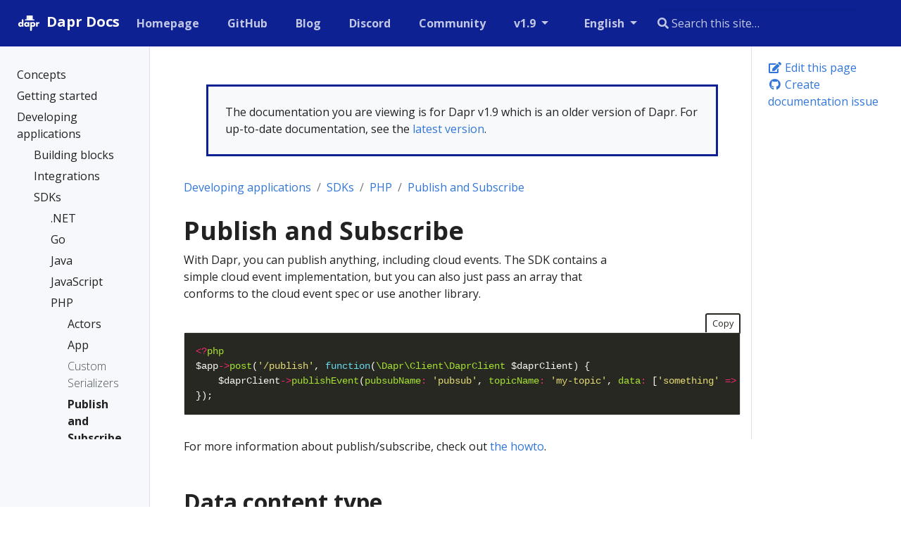

--- FILE ---
content_type: text/html
request_url: https://v1-9.docs.dapr.io/developing-applications/sdks/php/php-pubsub/
body_size: 23547
content:
<!doctype html>
<html lang="en" class="no-js">
  <head>
    <meta charset="utf-8">
<meta name="viewport" content="width=device-width, initial-scale=1, shrink-to-fit=no">
<meta name="generator" content="Hugo 0.100.2" />
<link rel="alternate" type="application/rss&#43;xml" href="https://v1-9.docs.dapr.io/developing-applications/sdks/php/php-pubsub/index.xml">
<meta name="robots" content="index, follow">


<link rel="shortcut icon" href="/favicons/favicon.ico" >
<link rel="apple-touch-icon" href="/favicons/apple-touch-icon-180x180.png" sizes="180x180">
<link rel="icon" type="image/png" href="/favicons/favicon-16x16.png" sizes="16x16">
<link rel="icon" type="image/png" href="/favicons/favicon-32x32.png" sizes="32x32">
<link rel="icon" type="image/png" href="/favicons/android-36x36.png" sizes="36x36">
<link rel="icon" type="image/png" href="/favicons/android-48x48.png" sizes="48x48">
<link rel="icon" type="image/png" href="/favicons/android-72x72.png" sizes="72x72">
<link rel="icon" type="image/png" href="/favicons/android-96x96.png" sizes="96x96">
<link rel="icon" type="image/png" href="/favicons/android-144x144.png" sizes="144x144">
<link rel="icon" type="image/png" href="/favicons/android-192x192.png" sizes="192x192">

<title>Publish and Subscribe with PHP | Dapr Docs</title>
<meta name="description" content="How to use">
<meta property="og:title" content="Publish and Subscribe with PHP" />
<meta property="og:description" content="How to use" />
<meta property="og:type" content="website" />
<meta property="og:url" content="https://v1-9.docs.dapr.io/developing-applications/sdks/php/php-pubsub/" /><meta property="og:site_name" content="Dapr Docs" />

<meta itemprop="name" content="Publish and Subscribe with PHP">
<meta itemprop="description" content="How to use"><meta name="twitter:card" content="summary"/>
<meta name="twitter:title" content="Publish and Subscribe with PHP"/>
<meta name="twitter:description" content="How to use"/>




<link rel="preload" href="/scss/main.min.696dc6df5bec614367d2a3867a842d42587f32a7672bc9a6dc6a76f1d5b05c73.css" as="style">
<link href="/scss/main.min.696dc6df5bec614367d2a3867a842d42587f32a7672bc9a6dc6a76f1d5b05c73.css" rel="stylesheet" integrity="">

<script
  src="https://code.jquery.com/jquery-3.5.1.min.js"
  integrity="sha256-9/aliU8dGd2tb6OSsuzixeV4y/faTqgFtohetphbbj0="
  crossorigin="anonymous"></script>

<link rel="stylesheet" href="https://cdn.jsdelivr.net/npm/docsearch.js@2/dist/cdn/docsearch.min.css" />

<script async src="https://www.googletagmanager.com/gtag/js?id=G-60C6Q1ETC1"></script>
<script>
var doNotTrack = false;
if (!doNotTrack) {
	window.dataLayer = window.dataLayer || [];
	function gtag(){dataLayer.push(arguments);}
	gtag('js', new Date());
	gtag('config', 'G-60C6Q1ETC1', { 'anonymize_ip': false });
}
</script>

  </head>
  <body class="td-section">
    <header>
      
<nav class="js-navbar-scroll navbar navbar-expand navbar-dark flex-column flex-md-row td-navbar">
        <a class="navbar-brand" href="/">
		<span class="navbar-logo"><svg width="206" height="206" viewBox="0 0 206 206" xmlns="http://www.w3.org/2000/svg" xmlns:xlink="http://www.w3.org/1999/xlink"><title>white on dark</title><desc>Created with Sketch.</desc><defs/><g id="white-on-dark" stroke="none" stroke-width="1" fill="none" fill-rule="evenodd"><path d="M63.08125 128H51.55v-3.621094C50.448432 125.761726 49.3351619 126.769528 48.2101562 127.402344 46.2413964 128.503912 44.0031375 129.054688 41.4953125 129.054688c-4.0547078.0-7.6640467-1.39451800000001-10.828125-4.183594-3.7734564-3.328142-5.6601563-7.734348-5.6601563-13.21875.0-5.578153 1.9335745-10.031234 5.8007813-13.3593752C33.8781404 95.644518 37.4054488 94.3203125 41.3898437 94.3203125c2.3203242.0 4.4999899.492182600000007 6.5390625 1.4765625C49.1007871 96.3593778 50.3078063 97.2851498 51.55 98.5742188V75.1953125H63.08125V128zM51.9015625 111.6875c0-2.06251-.7265552-3.814446-2.1796875-5.255859-1.4531323-1.44141399999999-3.2109272-2.16211-5.2734375-2.16211-2.2968865.0-4.1835864.867178999999993-5.6601563 2.601563-1.1953184 1.406257-1.7929687 3.011709-1.7929687 4.816406S37.5929628 115.097649 38.7882812 116.503906C40.2414135 118.23829 42.1281134 119.105469 44.4484375 119.105469c2.0859479.0 3.8496022-.714837000000003 5.2910156-2.144531 1.4414135-1.429695 2.1621094-3.18749 2.1621094-5.273438zM106.329687 128H94.7984375v-3.621094C93.6968695 125.761726 92.5835994 126.769528 91.4585937 127.402344 89.4898339 128.503912 87.251575 129.054688 84.74375 129.054688c-4.0547078.0-7.6640467-1.39451800000001-10.828125-4.183594C70.1421686 121.542952 68.2554687 117.136746 68.2554687 111.652344 68.2554687 106.074191 70.1890432 101.62111 74.05625 98.2929688 77.1265779 95.644518 80.6538863 94.3203125 84.6382812 94.3203125c2.3203242.0 4.4999899.492182600000007 6.5390625 1.4765625C92.3492246 96.3593778 93.5562438 97.2851498 94.7984375 98.5742188V95.375H106.329687V128zM95.15 111.6875c0-2.06251-.726555200000007-3.814446-2.1796875-5.255859C91.5171802 104.990227 89.7593853 104.269531 87.696875 104.269531 85.3999885 104.269531 83.5132886 105.13671 82.0367187 106.871094 80.8414003 108.277351 80.24375 109.882803 80.24375 111.6875S80.8414003 115.097649 82.0367187 116.503906C83.489851 118.23829 85.3765509 119.105469 87.696875 119.105469 89.7828229 119.105469 91.5464772 118.390632 92.9878906 116.960938 94.4293041 115.531243 95.15 113.773448 95.15 111.6875zM150.878906 111.722656c0 5.578153-1.93357399999999 10.031234-5.800781 13.359375C142.007797 127.730482 138.480489 129.054688 134.496094 129.054688c-2.320324.0-4.49999-.492183000000011-6.539063-1.476563-1.171881-.562503000000007-2.3789-1.488275-3.621094-2.777344V144.3125h-11.53125V95.375h11.53125v3.6210938C125.367193 97.636712 126.480463 96.6289095 127.675781 95.9726562c1.96876-1.101568 4.207019-1.6523437 6.714844-1.6523437C138.445333 94.3203125 142.054672 95.7148298 145.21875 98.5039062 148.992206 101.832048 150.878906 106.238254 150.878906 111.722656zM138.890625 111.6875c0-1.851572-.585932000000014-3.457024-1.757813-4.816406C135.656243 105.13671 133.757824 104.269531 131.4375 104.269531c-2.085948.0-3.849602.714837000000003-5.291016 2.144531-1.441413 1.429695-2.162109 3.18749-2.162109 5.273438.0 2.06251.726555000000005 3.814446 2.179687 5.255859C127.617195 118.384773 129.37499 119.105469 131.4375 119.105469c2.320324.0 4.20702399999999-.867178999999993 5.660156-2.601563 1.19531900000001-1.406257 1.792969-3.011709 1.792969-4.816406zm41.63125-5.660156C178.904679 105.253902 177.264071 104.867188 175.6 104.867188c-3.79689399999998.0-6.25780699999999 1.546859-7.382813 4.640624C167.79531 110.632818 167.584375 112.144522 167.584375 114.042969V128h-11.53125V95.375h11.53125v5.34375C168.803131 98.820303 170.115618 97.449223 171.521875 96.6054688c1.898447-1.1250057 4.14842400000001-1.6875 6.75-1.6875C178.881253 94.9179688 179.631246 94.9531246 180.521875 95.0234375V106.027344z" id="dapr" fill="#fff"/><polygon id="tie" fill="#fff" fill-rule="nonzero" points="112.713867 128.237305 124.324219 128.237305 125.324219 155.49707 118.519043 160.265625 111.713867 155.49707"/><rect id="Rectangle-4" fill="#fff" fill-rule="nonzero" x="86.6816586" y="46" width="44.0478543" height="31" rx="2"/><rect id="Rectangle-4" fill="#000" fill-rule="nonzero" opacity=".0799999982" x="86.6816586" y="46" width="16.2935291" height="31"/><rect id="Rectangle-3" fill="#fff" fill-rule="nonzero" x="72.7718099" y="75" width="71.2879747" height="7.44032012" rx="3.72016"/><rect id="Rectangle-4" fill="#000" fill-rule="nonzero" opacity=".0799999982" x="72.7718099" y="75" width="22.0566132" height="9.15731707"/></g></svg></span><span class="font-weight-bold">Dapr Docs</span>
	</a>
	<div class="td-navbar-nav-scroll ml-md-auto" id="main_navbar">
		<ul class="navbar-nav mt-2 mt-lg-0">
			
			
			<li class="nav-item mr-4 mb-2 mb-lg-0">
				
				
				
				
				<a class="nav-link" href="https://dapr.io" target="_blank" rel="nofollow noopener noreferrer"><span>Homepage</span></a>
			</li>
			
			<li class="nav-item mr-4 mb-2 mb-lg-0">
				
				
				
				
				<a class="nav-link" href="https://github.com/dapr" target="_blank" rel="nofollow noopener noreferrer"><span>GitHub</span></a>
			</li>
			
			<li class="nav-item mr-4 mb-2 mb-lg-0">
				
				
				
				
				<a class="nav-link" href="https://blog.dapr.io/posts" target="_blank" rel="nofollow noopener noreferrer"><span>Blog</span></a>
			</li>
			
			<li class="nav-item mr-4 mb-2 mb-lg-0">
				
				
				
				
				<a class="nav-link" href="https://aka.ms/dapr-discord" target="_blank" rel="nofollow noopener noreferrer"><span>Discord</span></a>
			</li>
			
			<li class="nav-item mr-4 mb-2 mb-lg-0">
				
				
				
				
				<a class="nav-link" href="https://github.com/dapr/community/blob/master/README.md" target="_blank" rel="nofollow noopener noreferrer"><span>Community</span></a>
			</li>
			
			
			<li class="nav-item dropdown d-none d-lg-block">
				<a class="nav-link dropdown-toggle" href="#" id="navbarDropdown" role="button" data-toggle="dropdown" aria-haspopup="true" aria-expanded="false">
	v1.9
</a>
<div class="dropdown-menu" aria-labelledby="navbarDropdownMenuLink">
	
	<a class="dropdown-item" href="https://v1-14.docs.dapr.io">v1.14 (preview)</a>
	
	<a class="dropdown-item" href="#">v1.13 (latest)</a>
	
	<a class="dropdown-item" href="https://v1-12.docs.dapr.io">v1.12</a>
	
	<a class="dropdown-item" href="https://v1-11.docs.dapr.io">v1.11</a>
	
	<a class="dropdown-item" href="https://v1-10.docs.dapr.io">v1.10</a>
	
	<a class="dropdown-item" href="https://v1-9.docs.dapr.io">v1.9</a>
	
	<a class="dropdown-item" href="https://v1-8.docs.dapr.io">v1.8</a>
	
	<a class="dropdown-item" href="https://v1-7.docs.dapr.io">v1.7</a>
	
</div>

			</li>
			
			
			<li class="nav-item dropdown d-none d-lg-block">
				

<a class="nav-link dropdown-toggle" href="#" id="navbarDropdown" role="button" data-toggle="dropdown" aria-haspopup="true" aria-expanded="false">
	English
</a>
<div class="dropdown-menu" aria-labelledby="navbarDropdownMenuLink">
	
	<a class="dropdown-item" href="/zh-hans/developing-applications/sdks/php/php-pubsub/">简体中文</a>
	
</div>
			</li>
			
		</ul>
	</div>
	<div class="navbar-nav d-none d-lg-block"><input type="search" class="form-control td-search-input" placeholder="&#xf002; Search this site…" aria-label="Search this site…" autocomplete="off">
</div>
</nav>

    </header>
    <div class="container-fluid td-outer">
      <div class="td-main">
        <div class="row flex-xl-nowrap">
          <aside class="col-12 col-md-3 col-xl-2 td-sidebar d-print-none">
            
<div id="td-sidebar-menu" class="td-sidebar__inner">
  <div id="content-mobile">
  <form class="td-sidebar__search d-flex align-items-center">
    <input type="search" class="form-control td-search-input" placeholder="&#xf002; Search this site…" aria-label="Search this site…" autocomplete="off">

    <button class="btn btn-link td-sidebar__toggle d-md-none p-0 ml-3 fas fa-bars" type="button" data-toggle="collapse" data-target="#td-section-nav" aria-controls="td-docs-nav" aria-expanded="false" aria-label="Toggle section navigation">
    </button>
  </form>
  </div>
  <div id="content-desktop"></div>
  <nav class="collapse td-sidebar-nav" id="td-section-nav">
    <div class="nav-item dropdown d-block d-lg-none">
      

<a class="nav-link dropdown-toggle" href="#" id="navbarDropdown" role="button" data-toggle="dropdown" aria-haspopup="true" aria-expanded="false">
	English
</a>
<div class="dropdown-menu" aria-labelledby="navbarDropdownMenuLink">
	
	<a class="dropdown-item" href="/zh-hans/developing-applications/sdks/php/php-pubsub/">简体中文</a>
	
</div>
    </div>
    <ul class="td-sidebar-nav__section pr-md-3 ul-0">
      <li class="td-sidebar-nav__section-title td-sidebar-nav__section with-child active-path" id="m--li">
  <a onclick="ga('send', 'event', 'SideBarLink', 'Clicked', '');" href="/" class="align-left pl-0 td-sidebar-link td-sidebar-link__section tree-root" id="m-"><span class=""></span></a>
  <ul class="ul-1">
    <li class="td-sidebar-nav__section-title td-sidebar-nav__section with-child" id="m-concepts-li">
  <a onclick="ga('send', 'event', 'SideBarLink', 'Clicked', 'Dapr concepts');" href="/concepts/" title="Dapr concepts" class="align-left pl-0 td-sidebar-link td-sidebar-link__section" id="m-concepts"><span class="">Concepts</span></a>
  <ul class="ul-2 foldable">
    <li class="td-sidebar-nav__section-title td-sidebar-nav__section without-child collapse" id="m-conceptsoverview-li">
  <a onclick="ga('send', 'event', 'SideBarLink', 'Clicked', 'Overview');" href="/concepts/overview/" class="align-left pl-0 td-sidebar-link td-sidebar-link__page" id="m-conceptsoverview"><span class="">Overview</span></a>
</li><li class="td-sidebar-nav__section-title td-sidebar-nav__section without-child collapse" id="m-conceptsbuilding-blocks-concept-li">
  <a onclick="ga('send', 'event', 'SideBarLink', 'Clicked', 'Building blocks');" href="/concepts/building-blocks-concept/" class="align-left pl-0 td-sidebar-link td-sidebar-link__page" id="m-conceptsbuilding-blocks-concept"><span class="">Building blocks</span></a>
</li><li class="td-sidebar-nav__section-title td-sidebar-nav__section without-child collapse" id="m-conceptscomponents-concept-li">
  <a onclick="ga('send', 'event', 'SideBarLink', 'Clicked', 'Components');" href="/concepts/components-concept/" class="align-left pl-0 td-sidebar-link td-sidebar-link__page" id="m-conceptscomponents-concept"><span class="">Components</span></a>
</li><li class="td-sidebar-nav__section-title td-sidebar-nav__section without-child collapse" id="m-conceptsconfiguration-concept-li">
  <a onclick="ga('send', 'event', 'SideBarLink', 'Clicked', 'Application and control plane configuration');" href="/concepts/configuration-concept/" title="Application and control plane configuration" class="align-left pl-0 td-sidebar-link td-sidebar-link__page" id="m-conceptsconfiguration-concept"><span class="">Configuration</span></a>
</li><li class="td-sidebar-nav__section-title td-sidebar-nav__section without-child collapse" id="m-conceptsresiliency-concept-li">
  <a onclick="ga('send', 'event', 'SideBarLink', 'Clicked', 'Resiliency');" href="/concepts/resiliency-concept/" class="align-left pl-0 td-sidebar-link td-sidebar-link__page" id="m-conceptsresiliency-concept"><span class="">Resiliency</span></a>
</li><li class="td-sidebar-nav__section-title td-sidebar-nav__section without-child collapse" id="m-conceptsobservability-concept-li">
  <a onclick="ga('send', 'event', 'SideBarLink', 'Clicked', 'Observability');" href="/concepts/observability-concept/" class="align-left pl-0 td-sidebar-link td-sidebar-link__page" id="m-conceptsobservability-concept"><span class="">Observability</span></a>
</li><li class="td-sidebar-nav__section-title td-sidebar-nav__section without-child collapse" id="m-conceptssecurity-concept-li">
  <a onclick="ga('send', 'event', 'SideBarLink', 'Clicked', 'Security');" href="/concepts/security-concept/" class="align-left pl-0 td-sidebar-link td-sidebar-link__page" id="m-conceptssecurity-concept"><span class="">Security</span></a>
</li><li class="td-sidebar-nav__section-title td-sidebar-nav__section with-child collapse" id="m-conceptsdapr-services-li">
  <a onclick="ga('send', 'event', 'SideBarLink', 'Clicked', 'Overview of the Dapr services');" href="/concepts/dapr-services/" title="Overview of the Dapr services" class="align-left pl-0 td-sidebar-link td-sidebar-link__section" id="m-conceptsdapr-services"><span class="">Dapr services</span></a>
  <ul class="ul-3 foldable">
    <li class="td-sidebar-nav__section-title td-sidebar-nav__section without-child collapse" id="m-conceptsdapr-servicessidecar-li">
  <a onclick="ga('send', 'event', 'SideBarLink', 'Clicked', 'Dapr sidecar (daprd) overview');" href="/concepts/dapr-services/sidecar/" title="Dapr sidecar (daprd) overview" class="align-left pl-0 td-sidebar-link td-sidebar-link__page" id="m-conceptsdapr-servicessidecar"><span class="">Sidecar</span></a>
</li><li class="td-sidebar-nav__section-title td-sidebar-nav__section without-child collapse" id="m-conceptsdapr-servicesoperator-li">
  <a onclick="ga('send', 'event', 'SideBarLink', 'Clicked', 'Dapr Operator control plane service overview');" href="/concepts/dapr-services/operator/" title="Dapr Operator control plane service overview" class="align-left pl-0 td-sidebar-link td-sidebar-link__page" id="m-conceptsdapr-servicesoperator"><span class="">Operator</span></a>
</li><li class="td-sidebar-nav__section-title td-sidebar-nav__section without-child collapse" id="m-conceptsdapr-servicesplacement-li">
  <a onclick="ga('send', 'event', 'SideBarLink', 'Clicked', 'Dapr Placement control plane service overview');" href="/concepts/dapr-services/placement/" title="Dapr Placement control plane service overview" class="align-left pl-0 td-sidebar-link td-sidebar-link__page" id="m-conceptsdapr-servicesplacement"><span class="">Placement</span></a>
</li><li class="td-sidebar-nav__section-title td-sidebar-nav__section without-child collapse" id="m-conceptsdapr-servicessentry-li">
  <a onclick="ga('send', 'event', 'SideBarLink', 'Clicked', 'Dapr Sentry control plane service overview');" href="/concepts/dapr-services/sentry/" title="Dapr Sentry control plane service overview" class="align-left pl-0 td-sidebar-link td-sidebar-link__page" id="m-conceptsdapr-servicessentry"><span class="">Sentry</span></a>
</li><li class="td-sidebar-nav__section-title td-sidebar-nav__section without-child collapse" id="m-conceptsdapr-servicessidecar-injector-li">
  <a onclick="ga('send', 'event', 'SideBarLink', 'Clicked', 'Dapr Sidecar Injector control plane service overview');" href="/concepts/dapr-services/sidecar-injector/" title="Dapr Sidecar Injector control plane service overview" class="align-left pl-0 td-sidebar-link td-sidebar-link__page" id="m-conceptsdapr-servicessidecar-injector"><span class="">Sidecar injector</span></a>
</li>
  </ul>
</li><li class="td-sidebar-nav__section-title td-sidebar-nav__section without-child collapse" id="m-conceptsservice-mesh-li">
  <a onclick="ga('send', 'event', 'SideBarLink', 'Clicked', 'Dapr and service meshes');" href="/concepts/service-mesh/" title="Dapr and service meshes" class="align-left pl-0 td-sidebar-link td-sidebar-link__page" id="m-conceptsservice-mesh"><span class="">Service meshes</span></a>
</li><li class="td-sidebar-nav__section-title td-sidebar-nav__section without-child collapse" id="m-conceptsterminology-li">
  <a onclick="ga('send', 'event', 'SideBarLink', 'Clicked', 'Dapr terminology and definitions');" href="/concepts/terminology/" title="Dapr terminology and definitions" class="align-left pl-0 td-sidebar-link td-sidebar-link__page" id="m-conceptsterminology"><span class="">Terminology</span></a>
</li><li class="td-sidebar-nav__section-title td-sidebar-nav__section without-child collapse" id="m-conceptsfaq-li">
  <a onclick="ga('send', 'event', 'SideBarLink', 'Clicked', 'Frequently asked questions and answers');" href="/concepts/faq/" title="Frequently asked questions and answers" class="align-left pl-0 td-sidebar-link td-sidebar-link__page" id="m-conceptsfaq"><span class="">FAQs</span></a>
</li>
  </ul>
</li><li class="td-sidebar-nav__section-title td-sidebar-nav__section with-child" id="m-getting-started-li">
  <a onclick="ga('send', 'event', 'SideBarLink', 'Clicked', 'Getting started with Dapr');" href="/getting-started/" title="Getting started with Dapr" class="align-left pl-0 td-sidebar-link td-sidebar-link__section" id="m-getting-started"><span class="">Getting started</span></a>
  <ul class="ul-2 foldable">
    <li class="td-sidebar-nav__section-title td-sidebar-nav__section without-child collapse" id="m-getting-startedinstall-dapr-cli-li">
  <a onclick="ga('send', 'event', 'SideBarLink', 'Clicked', 'Install the Dapr CLI');" href="/getting-started/install-dapr-cli/" title="Install the Dapr CLI" class="align-left pl-0 td-sidebar-link td-sidebar-link__page" id="m-getting-startedinstall-dapr-cli"><span class="">Install Dapr CLI</span></a>
</li><li class="td-sidebar-nav__section-title td-sidebar-nav__section without-child collapse" id="m-getting-startedinstall-dapr-selfhost-li">
  <a onclick="ga('send', 'event', 'SideBarLink', 'Clicked', 'Initialize Dapr in your local environment');" href="/getting-started/install-dapr-selfhost/" title="Initialize Dapr in your local environment" class="align-left pl-0 td-sidebar-link td-sidebar-link__page" id="m-getting-startedinstall-dapr-selfhost"><span class="">Init Dapr locally</span></a>
</li><li class="td-sidebar-nav__section-title td-sidebar-nav__section without-child collapse" id="m-getting-startedget-started-api-li">
  <a onclick="ga('send', 'event', 'SideBarLink', 'Clicked', 'Use the Dapr API');" href="/getting-started/get-started-api/" class="align-left pl-0 td-sidebar-link td-sidebar-link__page" id="m-getting-startedget-started-api"><span class="">Use the Dapr API</span></a>
</li><li class="td-sidebar-nav__section-title td-sidebar-nav__section with-child collapse" id="m-getting-startedquickstarts-li">
  <a onclick="ga('send', 'event', 'SideBarLink', 'Clicked', 'Dapr Quickstarts');" href="/getting-started/quickstarts/" class="align-left pl-0 td-sidebar-link td-sidebar-link__section" id="m-getting-startedquickstarts"><span class="">Dapr Quickstarts</span></a>
  <ul class="ul-3 foldable">
    <li class="td-sidebar-nav__section-title td-sidebar-nav__section without-child collapse" id="m-getting-startedquickstartsserviceinvocation-quickstart-li">
  <a onclick="ga('send', 'event', 'SideBarLink', 'Clicked', 'Quickstart: Service Invocation');" href="/getting-started/quickstarts/serviceinvocation-quickstart/" title="Quickstart: Service Invocation" class="align-left pl-0 td-sidebar-link td-sidebar-link__page" id="m-getting-startedquickstartsserviceinvocation-quickstart"><span class="">Service Invocation</span></a>
</li><li class="td-sidebar-nav__section-title td-sidebar-nav__section without-child collapse" id="m-getting-startedquickstartsstatemanagement-quickstart-li">
  <a onclick="ga('send', 'event', 'SideBarLink', 'Clicked', 'Quickstart: State Management');" href="/getting-started/quickstarts/statemanagement-quickstart/" title="Quickstart: State Management" class="align-left pl-0 td-sidebar-link td-sidebar-link__page" id="m-getting-startedquickstartsstatemanagement-quickstart"><span class="">State Management</span></a>
</li><li class="td-sidebar-nav__section-title td-sidebar-nav__section without-child collapse" id="m-getting-startedquickstartspubsub-quickstart-li">
  <a onclick="ga('send', 'event', 'SideBarLink', 'Clicked', 'Quickstart: Publish and Subscribe');" href="/getting-started/quickstarts/pubsub-quickstart/" title="Quickstart: Publish and Subscribe" class="align-left pl-0 td-sidebar-link td-sidebar-link__page" id="m-getting-startedquickstartspubsub-quickstart"><span class="">Publish and Subscribe</span></a>
</li><li class="td-sidebar-nav__section-title td-sidebar-nav__section without-child collapse" id="m-getting-startedquickstartsbindings-quickstart-li">
  <a onclick="ga('send', 'event', 'SideBarLink', 'Clicked', 'Quickstart: Input \u0026 Output Bindings');" href="/getting-started/quickstarts/bindings-quickstart/" title="Quickstart: Input &amp; Output Bindings" class="align-left pl-0 td-sidebar-link td-sidebar-link__page" id="m-getting-startedquickstartsbindings-quickstart"><span class="">Bindings</span></a>
</li><li class="td-sidebar-nav__section-title td-sidebar-nav__section without-child collapse" id="m-getting-startedquickstartssecrets-quickstart-li">
  <a onclick="ga('send', 'event', 'SideBarLink', 'Clicked', 'Quickstart: Secrets Management');" href="/getting-started/quickstarts/secrets-quickstart/" title="Quickstart: Secrets Management" class="align-left pl-0 td-sidebar-link td-sidebar-link__page" id="m-getting-startedquickstartssecrets-quickstart"><span class="">Secrets Management</span></a>
</li><li class="td-sidebar-nav__section-title td-sidebar-nav__section without-child collapse" id="m-getting-startedquickstartsconfiguration-quickstart-li">
  <a onclick="ga('send', 'event', 'SideBarLink', 'Clicked', 'Quickstart: Configuration');" href="/getting-started/quickstarts/configuration-quickstart/" title="Quickstart: Configuration" class="align-left pl-0 td-sidebar-link td-sidebar-link__page" id="m-getting-startedquickstartsconfiguration-quickstart"><span class="">Configuration</span></a>
</li><li class="td-sidebar-nav__section-title td-sidebar-nav__section with-child collapse" id="m-getting-startedquickstartsresiliency-li">
  <a onclick="ga('send', 'event', 'SideBarLink', 'Clicked', 'Resiliency Quickstarts');" href="/getting-started/quickstarts/resiliency/" title="Resiliency Quickstarts" class="align-left pl-0 td-sidebar-link td-sidebar-link__section" id="m-getting-startedquickstartsresiliency"><span class="">Resiliency</span></a>
  <ul class="ul-4 foldable">
    <li class="td-sidebar-nav__section-title td-sidebar-nav__section without-child collapse" id="m-getting-startedquickstartsresiliencyresiliency-state-quickstart-li">
  <a onclick="ga('send', 'event', 'SideBarLink', 'Clicked', 'Quickstart: Service-to-component resiliency');" href="/getting-started/quickstarts/resiliency/resiliency-state-quickstart/" title="Quickstart: Service-to-component resiliency" class="align-left pl-0 td-sidebar-link td-sidebar-link__page" id="m-getting-startedquickstartsresiliencyresiliency-state-quickstart"><span class="">Resiliency: Service-to-component</span></a>
</li><li class="td-sidebar-nav__section-title td-sidebar-nav__section without-child collapse" id="m-getting-startedquickstartsresiliencyresiliency-serviceinvo-quickstart-li">
  <a onclick="ga('send', 'event', 'SideBarLink', 'Clicked', 'Quickstart: Service-to-service resiliency');" href="/getting-started/quickstarts/resiliency/resiliency-serviceinvo-quickstart/" title="Quickstart: Service-to-service resiliency" class="align-left pl-0 td-sidebar-link td-sidebar-link__page" id="m-getting-startedquickstartsresiliencyresiliency-serviceinvo-quickstart"><span class="">Resiliency: Service-to-service</span></a>
</li>
  </ul>
</li>
  </ul>
</li><li class="td-sidebar-nav__section-title td-sidebar-nav__section with-child collapse" id="m-getting-startedtutorials-li">
  <a onclick="ga('send', 'event', 'SideBarLink', 'Clicked', 'Dapr Tutorials');" href="/getting-started/tutorials/" class="align-left pl-0 td-sidebar-link td-sidebar-link__section" id="m-getting-startedtutorials"><span class="">Dapr Tutorials</span></a>
  <ul class="ul-3 foldable">
    <li class="td-sidebar-nav__section-title td-sidebar-nav__section without-child collapse" id="m-getting-startedtutorialsget-started-component-li">
  <a onclick="ga('send', 'event', 'SideBarLink', 'Clicked', 'Define a component');" href="/getting-started/tutorials/get-started-component/" class="align-left pl-0 td-sidebar-link td-sidebar-link__page" id="m-getting-startedtutorialsget-started-component"><span class="">Define a component</span></a>
</li><li class="td-sidebar-nav__section-title td-sidebar-nav__section without-child collapse" id="m-getting-startedtutorialsconfigure-state-pubsub-li">
  <a onclick="ga('send', 'event', 'SideBarLink', 'Clicked', 'Tutorial: Configure state store and pub\/sub message broker');" href="/getting-started/tutorials/configure-state-pubsub/" title="Tutorial: Configure state store and pub/sub message broker" class="align-left pl-0 td-sidebar-link td-sidebar-link__page" id="m-getting-startedtutorialsconfigure-state-pubsub"><span class="">Configure state &amp; pub/sub</span></a>
</li>
  </ul>
</li>
  </ul>
</li><li class="td-sidebar-nav__section-title td-sidebar-nav__section with-child active-path" id="m-developing-applications-li">
  <a onclick="ga('send', 'event', 'SideBarLink', 'Clicked', 'Developing applications with Dapr');" href="/developing-applications/" title="Developing applications with Dapr" class="align-left pl-0 td-sidebar-link td-sidebar-link__section" id="m-developing-applications"><span class="">Developing applications</span></a>
  <ul class="ul-2 foldable">
    <li class="td-sidebar-nav__section-title td-sidebar-nav__section with-child" id="m-developing-applicationsbuilding-blocks-li">
  <a onclick="ga('send', 'event', 'SideBarLink', 'Clicked', 'Building blocks');" href="/developing-applications/building-blocks/" class="align-left pl-0 td-sidebar-link td-sidebar-link__section" id="m-developing-applicationsbuilding-blocks"><span class="">Building blocks</span></a>
  <ul class="ul-3 foldable">
    <li class="td-sidebar-nav__section-title td-sidebar-nav__section with-child collapse" id="m-developing-applicationsbuilding-blocksservice-invocation-li">
  <a onclick="ga('send', 'event', 'SideBarLink', 'Clicked', 'Service invocation');" href="/developing-applications/building-blocks/service-invocation/" class="align-left pl-0 td-sidebar-link td-sidebar-link__section" id="m-developing-applicationsbuilding-blocksservice-invocation"><span class="">Service invocation</span></a>
  <ul class="ul-4 foldable">
    <li class="td-sidebar-nav__section-title td-sidebar-nav__section without-child collapse" id="m-developing-applicationsbuilding-blocksservice-invocationservice-invocation-overview-li">
  <a onclick="ga('send', 'event', 'SideBarLink', 'Clicked', 'Service invocation overview');" href="/developing-applications/building-blocks/service-invocation/service-invocation-overview/" title="Service invocation overview" class="align-left pl-0 td-sidebar-link td-sidebar-link__page" id="m-developing-applicationsbuilding-blocksservice-invocationservice-invocation-overview"><span class="">Overview</span></a>
</li><li class="td-sidebar-nav__section-title td-sidebar-nav__section without-child collapse" id="m-developing-applicationsbuilding-blocksservice-invocationservice-invocation-namespaces-li">
  <a onclick="ga('send', 'event', 'SideBarLink', 'Clicked', 'How to: Service invocation across namespaces');" href="/developing-applications/building-blocks/service-invocation/service-invocation-namespaces/" title="How to: Service invocation across namespaces" class="align-left pl-0 td-sidebar-link td-sidebar-link__page" id="m-developing-applicationsbuilding-blocksservice-invocationservice-invocation-namespaces"><span class="">How to: Service invocation namespaces</span></a>
</li><li class="td-sidebar-nav__section-title td-sidebar-nav__section without-child collapse" id="m-developing-applicationsbuilding-blocksservice-invocationhowto-invoke-discover-services-li">
  <a onclick="ga('send', 'event', 'SideBarLink', 'Clicked', 'How-To: Invoke services using HTTP');" href="/developing-applications/building-blocks/service-invocation/howto-invoke-discover-services/" title="How-To: Invoke services using HTTP" class="align-left pl-0 td-sidebar-link td-sidebar-link__page" id="m-developing-applicationsbuilding-blocksservice-invocationhowto-invoke-discover-services"><span class="">How-To: Invoke with HTTP</span></a>
</li><li class="td-sidebar-nav__section-title td-sidebar-nav__section without-child collapse" id="m-developing-applicationsbuilding-blocksservice-invocationhowto-invoke-services-grpc-li">
  <a onclick="ga('send', 'event', 'SideBarLink', 'Clicked', 'How-To: Invoke services using gRPC');" href="/developing-applications/building-blocks/service-invocation/howto-invoke-services-grpc/" title="How-To: Invoke services using gRPC" class="align-left pl-0 td-sidebar-link td-sidebar-link__page" id="m-developing-applicationsbuilding-blocksservice-invocationhowto-invoke-services-grpc"><span class="">How-To: Invoke with gRPC</span></a>
</li>
  </ul>
</li><li class="td-sidebar-nav__section-title td-sidebar-nav__section with-child collapse" id="m-developing-applicationsbuilding-blocksstate-management-li">
  <a onclick="ga('send', 'event', 'SideBarLink', 'Clicked', 'State management');" href="/developing-applications/building-blocks/state-management/" class="align-left pl-0 td-sidebar-link td-sidebar-link__section" id="m-developing-applicationsbuilding-blocksstate-management"><span class="">State management</span></a>
  <ul class="ul-4 foldable">
    <li class="td-sidebar-nav__section-title td-sidebar-nav__section without-child collapse" id="m-developing-applicationsbuilding-blocksstate-managementstate-management-overview-li">
  <a onclick="ga('send', 'event', 'SideBarLink', 'Clicked', 'State management overview');" href="/developing-applications/building-blocks/state-management/state-management-overview/" title="State management overview" class="align-left pl-0 td-sidebar-link td-sidebar-link__page" id="m-developing-applicationsbuilding-blocksstate-managementstate-management-overview"><span class="">Overview</span></a>
</li><li class="td-sidebar-nav__section-title td-sidebar-nav__section without-child collapse" id="m-developing-applicationsbuilding-blocksstate-managementhowto-get-save-state-li">
  <a onclick="ga('send', 'event', 'SideBarLink', 'Clicked', 'How-To: Save and get state');" href="/developing-applications/building-blocks/state-management/howto-get-save-state/" title="How-To: Save and get state" class="align-left pl-0 td-sidebar-link td-sidebar-link__page" id="m-developing-applicationsbuilding-blocksstate-managementhowto-get-save-state"><span class="">How-To: Save &amp; get state</span></a>
</li><li class="td-sidebar-nav__section-title td-sidebar-nav__section without-child collapse" id="m-developing-applicationsbuilding-blocksstate-managementhowto-state-query-api-li">
  <a onclick="ga('send', 'event', 'SideBarLink', 'Clicked', 'How-To: Query state');" href="/developing-applications/building-blocks/state-management/howto-state-query-api/" class="align-left pl-0 td-sidebar-link td-sidebar-link__page" id="m-developing-applicationsbuilding-blocksstate-managementhowto-state-query-api"><span class="">How-To: Query state</span></a>
</li><li class="td-sidebar-nav__section-title td-sidebar-nav__section without-child collapse" id="m-developing-applicationsbuilding-blocksstate-managementhowto-stateful-service-li">
  <a onclick="ga('send', 'event', 'SideBarLink', 'Clicked', 'How-To: Build a stateful service');" href="/developing-applications/building-blocks/state-management/howto-stateful-service/" class="align-left pl-0 td-sidebar-link td-sidebar-link__page" id="m-developing-applicationsbuilding-blocksstate-managementhowto-stateful-service"><span class="">How-To: Build a stateful service</span></a>
</li><li class="td-sidebar-nav__section-title td-sidebar-nav__section without-child collapse" id="m-developing-applicationsbuilding-blocksstate-managementhowto-share-state-li">
  <a onclick="ga('send', 'event', 'SideBarLink', 'Clicked', 'How-To: Share state between applications');" href="/developing-applications/building-blocks/state-management/howto-share-state/" class="align-left pl-0 td-sidebar-link td-sidebar-link__page" id="m-developing-applicationsbuilding-blocksstate-managementhowto-share-state"><span class="">How-To: Share state between applications</span></a>
</li><li class="td-sidebar-nav__section-title td-sidebar-nav__section without-child collapse" id="m-developing-applicationsbuilding-blocksstate-managementhowto-encrypt-state-li">
  <a onclick="ga('send', 'event', 'SideBarLink', 'Clicked', 'How-To: Encrypt application state');" href="/developing-applications/building-blocks/state-management/howto-encrypt-state/" title="How-To: Encrypt application state" class="align-left pl-0 td-sidebar-link td-sidebar-link__page" id="m-developing-applicationsbuilding-blocksstate-managementhowto-encrypt-state"><span class="">How-To: Encrypt state</span></a>
</li><li class="td-sidebar-nav__section-title td-sidebar-nav__section with-child collapse" id="m-developing-applicationsbuilding-blocksstate-managementquery-state-store-li">
  <a onclick="ga('send', 'event', 'SideBarLink', 'Clicked', 'Work with backend state stores');" href="/developing-applications/building-blocks/state-management/query-state-store/" title="Work with backend state stores" class="align-left pl-0 td-sidebar-link td-sidebar-link__section" id="m-developing-applicationsbuilding-blocksstate-managementquery-state-store"><span class="">Backend stores</span></a>
  <ul class="ul-5 foldable">
    <li class="td-sidebar-nav__section-title td-sidebar-nav__section without-child collapse" id="m-developing-applicationsbuilding-blocksstate-managementquery-state-storequery-cosmosdb-store-li">
  <a onclick="ga('send', 'event', 'SideBarLink', 'Clicked', 'Azure Cosmos DB');" href="/developing-applications/building-blocks/state-management/query-state-store/query-cosmosdb-store/" class="align-left pl-0 td-sidebar-link td-sidebar-link__page" id="m-developing-applicationsbuilding-blocksstate-managementquery-state-storequery-cosmosdb-store"><span class="">Azure Cosmos DB</span></a>
</li><li class="td-sidebar-nav__section-title td-sidebar-nav__section without-child collapse" id="m-developing-applicationsbuilding-blocksstate-managementquery-state-storequery-redis-store-li">
  <a onclick="ga('send', 'event', 'SideBarLink', 'Clicked', 'Redis');" href="/developing-applications/building-blocks/state-management/query-state-store/query-redis-store/" class="align-left pl-0 td-sidebar-link td-sidebar-link__page" id="m-developing-applicationsbuilding-blocksstate-managementquery-state-storequery-redis-store"><span class="">Redis</span></a>
</li><li class="td-sidebar-nav__section-title td-sidebar-nav__section without-child collapse" id="m-developing-applicationsbuilding-blocksstate-managementquery-state-storequery-sqlserver-store-li">
  <a onclick="ga('send', 'event', 'SideBarLink', 'Clicked', 'SQL server');" href="/developing-applications/building-blocks/state-management/query-state-store/query-sqlserver-store/" class="align-left pl-0 td-sidebar-link td-sidebar-link__page" id="m-developing-applicationsbuilding-blocksstate-managementquery-state-storequery-sqlserver-store"><span class="">SQL server</span></a>
</li>
  </ul>
</li><li class="td-sidebar-nav__section-title td-sidebar-nav__section without-child collapse" id="m-developing-applicationsbuilding-blocksstate-managementstate-store-ttl-li">
  <a onclick="ga('send', 'event', 'SideBarLink', 'Clicked', 'State Time-to-Live (TTL)');" href="/developing-applications/building-blocks/state-management/state-store-ttl/" title="State Time-to-Live (TTL)" class="align-left pl-0 td-sidebar-link td-sidebar-link__page" id="m-developing-applicationsbuilding-blocksstate-managementstate-store-ttl"><span class="">State TTL</span></a>
</li>
  </ul>
</li><li class="td-sidebar-nav__section-title td-sidebar-nav__section with-child collapse" id="m-developing-applicationsbuilding-blockspubsub-li">
  <a onclick="ga('send', 'event', 'SideBarLink', 'Clicked', 'Publish \u0026 subscribe messaging');" href="/developing-applications/building-blocks/pubsub/" title="Publish &amp; subscribe messaging" class="align-left pl-0 td-sidebar-link td-sidebar-link__section" id="m-developing-applicationsbuilding-blockspubsub"><span class="">Publish &amp; subscribe</span></a>
  <ul class="ul-4 foldable">
    <li class="td-sidebar-nav__section-title td-sidebar-nav__section without-child collapse" id="m-developing-applicationsbuilding-blockspubsubpubsub-overview-li">
  <a onclick="ga('send', 'event', 'SideBarLink', 'Clicked', 'Publish and subscribe overview');" href="/developing-applications/building-blocks/pubsub/pubsub-overview/" title="Publish and subscribe overview" class="align-left pl-0 td-sidebar-link td-sidebar-link__page" id="m-developing-applicationsbuilding-blockspubsubpubsub-overview"><span class="">Overview</span></a>
</li><li class="td-sidebar-nav__section-title td-sidebar-nav__section without-child collapse" id="m-developing-applicationsbuilding-blockspubsubhowto-publish-subscribe-li">
  <a onclick="ga('send', 'event', 'SideBarLink', 'Clicked', 'How to: Publish a message and subscribe to a topic');" href="/developing-applications/building-blocks/pubsub/howto-publish-subscribe/" title="How to: Publish a message and subscribe to a topic" class="align-left pl-0 td-sidebar-link td-sidebar-link__page" id="m-developing-applicationsbuilding-blockspubsubhowto-publish-subscribe"><span class="">How to: Publish &amp; subscribe to topics</span></a>
</li><li class="td-sidebar-nav__section-title td-sidebar-nav__section without-child collapse" id="m-developing-applicationsbuilding-blockspubsubpubsub-cloudevents-li">
  <a onclick="ga('send', 'event', 'SideBarLink', 'Clicked', 'Publishing \u0026 subscribing messages with Cloudevents');" href="/developing-applications/building-blocks/pubsub/pubsub-cloudevents/" title="Publishing &amp; subscribing messages with Cloudevents" class="align-left pl-0 td-sidebar-link td-sidebar-link__page" id="m-developing-applicationsbuilding-blockspubsubpubsub-cloudevents"><span class="">Messages with Cloudevents</span></a>
</li><li class="td-sidebar-nav__section-title td-sidebar-nav__section without-child collapse" id="m-developing-applicationsbuilding-blockspubsubpubsub-raw-li">
  <a onclick="ga('send', 'event', 'SideBarLink', 'Clicked', 'Publishing \u0026 subscribing messages without CloudEvents');" href="/developing-applications/building-blocks/pubsub/pubsub-raw/" title="Publishing &amp; subscribing messages without CloudEvents" class="align-left pl-0 td-sidebar-link td-sidebar-link__page" id="m-developing-applicationsbuilding-blockspubsubpubsub-raw"><span class="">Messages without CloudEvents</span></a>
</li><li class="td-sidebar-nav__section-title td-sidebar-nav__section without-child collapse" id="m-developing-applicationsbuilding-blockspubsubhowto-route-messages-li">
  <a onclick="ga('send', 'event', 'SideBarLink', 'Clicked', 'How-To: Route messages to different event handlers');" href="/developing-applications/building-blocks/pubsub/howto-route-messages/" title="How-To: Route messages to different event handlers" class="align-left pl-0 td-sidebar-link td-sidebar-link__page" id="m-developing-applicationsbuilding-blockspubsubhowto-route-messages"><span class="">How-To: Route events</span></a>
</li><li class="td-sidebar-nav__section-title td-sidebar-nav__section without-child collapse" id="m-developing-applicationsbuilding-blockspubsubsubscription-methods-li">
  <a onclick="ga('send', 'event', 'SideBarLink', 'Clicked', 'Declarative and programmatic subscription methods');" href="/developing-applications/building-blocks/pubsub/subscription-methods/" title="Declarative and programmatic subscription methods" class="align-left pl-0 td-sidebar-link td-sidebar-link__page" id="m-developing-applicationsbuilding-blockspubsubsubscription-methods"><span class="">Subscription methods</span></a>
</li><li class="td-sidebar-nav__section-title td-sidebar-nav__section without-child collapse" id="m-developing-applicationsbuilding-blockspubsubpubsub-deadletter-li">
  <a onclick="ga('send', 'event', 'SideBarLink', 'Clicked', 'Dead Letter Topics');" href="/developing-applications/building-blocks/pubsub/pubsub-deadletter/" class="align-left pl-0 td-sidebar-link td-sidebar-link__page" id="m-developing-applicationsbuilding-blockspubsubpubsub-deadletter"><span class="">Dead Letter Topics</span></a>
</li><li class="td-sidebar-nav__section-title td-sidebar-nav__section without-child collapse" id="m-developing-applicationsbuilding-blockspubsubhowto-namespace-li">
  <a onclick="ga('send', 'event', 'SideBarLink', 'Clicked', 'How to: Set up pub\/sub namespace consumer groups');" href="/developing-applications/building-blocks/pubsub/howto-namespace/" title="How to: Set up pub/sub namespace consumer groups" class="align-left pl-0 td-sidebar-link td-sidebar-link__page" id="m-developing-applicationsbuilding-blockspubsubhowto-namespace"><span class="">How to: Namespace consumer groups</span></a>
</li><li class="td-sidebar-nav__section-title td-sidebar-nav__section without-child collapse" id="m-developing-applicationsbuilding-blockspubsubpubsub-scopes-li">
  <a onclick="ga('send', 'event', 'SideBarLink', 'Clicked', 'Scope Pub\/sub topic access');" href="/developing-applications/building-blocks/pubsub/pubsub-scopes/" title="Scope Pub/sub topic access" class="align-left pl-0 td-sidebar-link td-sidebar-link__page" id="m-developing-applicationsbuilding-blockspubsubpubsub-scopes"><span class="">Scope topic access</span></a>
</li><li class="td-sidebar-nav__section-title td-sidebar-nav__section without-child collapse" id="m-developing-applicationsbuilding-blockspubsubpubsub-message-ttl-li">
  <a onclick="ga('send', 'event', 'SideBarLink', 'Clicked', 'Message Time-to-Live (TTL)');" href="/developing-applications/building-blocks/pubsub/pubsub-message-ttl/" title="Message Time-to-Live (TTL)" class="align-left pl-0 td-sidebar-link td-sidebar-link__page" id="m-developing-applicationsbuilding-blockspubsubpubsub-message-ttl"><span class="">Message TTL</span></a>
</li>
  </ul>
</li><li class="td-sidebar-nav__section-title td-sidebar-nav__section with-child collapse" id="m-developing-applicationsbuilding-blocksbindings-li">
  <a onclick="ga('send', 'event', 'SideBarLink', 'Clicked', 'Bindings');" href="/developing-applications/building-blocks/bindings/" class="align-left pl-0 td-sidebar-link td-sidebar-link__section" id="m-developing-applicationsbuilding-blocksbindings"><span class="">Bindings</span></a>
  <ul class="ul-4 foldable">
    <li class="td-sidebar-nav__section-title td-sidebar-nav__section without-child collapse" id="m-developing-applicationsbuilding-blocksbindingsbindings-overview-li">
  <a onclick="ga('send', 'event', 'SideBarLink', 'Clicked', 'Bindings overview');" href="/developing-applications/building-blocks/bindings/bindings-overview/" title="Bindings overview" class="align-left pl-0 td-sidebar-link td-sidebar-link__page" id="m-developing-applicationsbuilding-blocksbindingsbindings-overview"><span class="">Overview</span></a>
</li><li class="td-sidebar-nav__section-title td-sidebar-nav__section without-child collapse" id="m-developing-applicationsbuilding-blocksbindingshowto-triggers-li">
  <a onclick="ga('send', 'event', 'SideBarLink', 'Clicked', 'How-To: Trigger your application with input bindings');" href="/developing-applications/building-blocks/bindings/howto-triggers/" title="How-To: Trigger your application with input bindings" class="align-left pl-0 td-sidebar-link td-sidebar-link__page" id="m-developing-applicationsbuilding-blocksbindingshowto-triggers"><span class="">How-To: Input bindings</span></a>
</li><li class="td-sidebar-nav__section-title td-sidebar-nav__section without-child collapse" id="m-developing-applicationsbuilding-blocksbindingshowto-bindings-li">
  <a onclick="ga('send', 'event', 'SideBarLink', 'Clicked', 'How-To: Use output bindings to interface with external resources');" href="/developing-applications/building-blocks/bindings/howto-bindings/" title="How-To: Use output bindings to interface with external resources" class="align-left pl-0 td-sidebar-link td-sidebar-link__page" id="m-developing-applicationsbuilding-blocksbindingshowto-bindings"><span class="">How-To: Output bindings</span></a>
</li>
  </ul>
</li><li class="td-sidebar-nav__section-title td-sidebar-nav__section with-child collapse" id="m-developing-applicationsbuilding-blocksactors-li">
  <a onclick="ga('send', 'event', 'SideBarLink', 'Clicked', 'Actors');" href="/developing-applications/building-blocks/actors/" class="align-left pl-0 td-sidebar-link td-sidebar-link__section" id="m-developing-applicationsbuilding-blocksactors"><span class="">Actors</span></a>
  <ul class="ul-4 foldable">
    <li class="td-sidebar-nav__section-title td-sidebar-nav__section without-child collapse" id="m-developing-applicationsbuilding-blocksactorsactors-overview-li">
  <a onclick="ga('send', 'event', 'SideBarLink', 'Clicked', 'Actors overview');" href="/developing-applications/building-blocks/actors/actors-overview/" title="Actors overview" class="align-left pl-0 td-sidebar-link td-sidebar-link__page" id="m-developing-applicationsbuilding-blocksactorsactors-overview"><span class="">Overview</span></a>
</li><li class="td-sidebar-nav__section-title td-sidebar-nav__section without-child collapse" id="m-developing-applicationsbuilding-blocksactorshowto-actors-li">
  <a onclick="ga('send', 'event', 'SideBarLink', 'Clicked', 'How-to: Use virtual actors in Dapr');" href="/developing-applications/building-blocks/actors/howto-actors/" title="How-to: Use virtual actors in Dapr" class="align-left pl-0 td-sidebar-link td-sidebar-link__page" id="m-developing-applicationsbuilding-blocksactorshowto-actors"><span class="">How-To: Virtual actors</span></a>
</li><li class="td-sidebar-nav__section-title td-sidebar-nav__section without-child collapse" id="m-developing-applicationsbuilding-blocksactorsactor-reentrancy-li">
  <a onclick="ga('send', 'event', 'SideBarLink', 'Clicked', 'How-to: Enable and use actor reentrancy in Dapr');" href="/developing-applications/building-blocks/actors/actor-reentrancy/" title="How-to: Enable and use actor reentrancy in Dapr" class="align-left pl-0 td-sidebar-link td-sidebar-link__page" id="m-developing-applicationsbuilding-blocksactorsactor-reentrancy"><span class="">How-To: Actor reentrancy</span></a>
</li>
  </ul>
</li><li class="td-sidebar-nav__section-title td-sidebar-nav__section with-child collapse" id="m-developing-applicationsbuilding-blocksobservability-li">
  <a onclick="ga('send', 'event', 'SideBarLink', 'Clicked', 'Observability');" href="/developing-applications/building-blocks/observability/" class="align-left pl-0 td-sidebar-link td-sidebar-link__section" id="m-developing-applicationsbuilding-blocksobservability"><span class="">Observability</span></a>
  <ul class="ul-4 foldable">
    <li class="td-sidebar-nav__section-title td-sidebar-nav__section without-child collapse" id="m-developing-applicationsbuilding-blocksobservabilitytracing-overview-li">
  <a onclick="ga('send', 'event', 'SideBarLink', 'Clicked', 'Distributed tracing');" href="/developing-applications/building-blocks/observability/tracing-overview/" class="align-left pl-0 td-sidebar-link td-sidebar-link__page" id="m-developing-applicationsbuilding-blocksobservabilitytracing-overview"><span class="">Distributed tracing</span></a>
</li><li class="td-sidebar-nav__section-title td-sidebar-nav__section without-child collapse" id="m-developing-applicationsbuilding-blocksobservabilitysidecar-health-li">
  <a onclick="ga('send', 'event', 'SideBarLink', 'Clicked', 'Sidecar health');" href="/developing-applications/building-blocks/observability/sidecar-health/" class="align-left pl-0 td-sidebar-link td-sidebar-link__page" id="m-developing-applicationsbuilding-blocksobservabilitysidecar-health"><span class="">Sidecar health</span></a>
</li><li class="td-sidebar-nav__section-title td-sidebar-nav__section without-child collapse" id="m-developing-applicationsbuilding-blocksobservabilityapp-health-li">
  <a onclick="ga('send', 'event', 'SideBarLink', 'Clicked', 'App health checks');" href="/developing-applications/building-blocks/observability/app-health/" class="align-left pl-0 td-sidebar-link td-sidebar-link__page" id="m-developing-applicationsbuilding-blocksobservabilityapp-health"><span class="">App health checks</span></a>
</li><li class="td-sidebar-nav__section-title td-sidebar-nav__section without-child collapse" id="m-developing-applicationsbuilding-blocksobservabilityw3c-tracing-overview-li">
  <a onclick="ga('send', 'event', 'SideBarLink', 'Clicked', 'Trace context');" href="/developing-applications/building-blocks/observability/w3c-tracing-overview/" class="align-left pl-0 td-sidebar-link td-sidebar-link__page" id="m-developing-applicationsbuilding-blocksobservabilityw3c-tracing-overview"><span class="">Trace context</span></a>
</li>
  </ul>
</li><li class="td-sidebar-nav__section-title td-sidebar-nav__section with-child collapse" id="m-developing-applicationsbuilding-blockssecrets-li">
  <a onclick="ga('send', 'event', 'SideBarLink', 'Clicked', 'Secrets management');" href="/developing-applications/building-blocks/secrets/" class="align-left pl-0 td-sidebar-link td-sidebar-link__section" id="m-developing-applicationsbuilding-blockssecrets"><span class="">Secrets management</span></a>
  <ul class="ul-4 foldable">
    <li class="td-sidebar-nav__section-title td-sidebar-nav__section without-child collapse" id="m-developing-applicationsbuilding-blockssecretssecrets-overview-li">
  <a onclick="ga('send', 'event', 'SideBarLink', 'Clicked', 'Secrets management overview');" href="/developing-applications/building-blocks/secrets/secrets-overview/" title="Secrets management overview" class="align-left pl-0 td-sidebar-link td-sidebar-link__page" id="m-developing-applicationsbuilding-blockssecretssecrets-overview"><span class="">Overview</span></a>
</li><li class="td-sidebar-nav__section-title td-sidebar-nav__section without-child collapse" id="m-developing-applicationsbuilding-blockssecretshowto-secrets-li">
  <a onclick="ga('send', 'event', 'SideBarLink', 'Clicked', 'How To: Retrieve a secret');" href="/developing-applications/building-blocks/secrets/howto-secrets/" class="align-left pl-0 td-sidebar-link td-sidebar-link__page" id="m-developing-applicationsbuilding-blockssecretshowto-secrets"><span class="">How To: Retrieve a secret</span></a>
</li><li class="td-sidebar-nav__section-title td-sidebar-nav__section without-child collapse" id="m-developing-applicationsbuilding-blockssecretssecrets-scopes-li">
  <a onclick="ga('send', 'event', 'SideBarLink', 'Clicked', 'How To: Use secret scoping');" href="/developing-applications/building-blocks/secrets/secrets-scopes/" class="align-left pl-0 td-sidebar-link td-sidebar-link__page" id="m-developing-applicationsbuilding-blockssecretssecrets-scopes"><span class="">How To: Use secret scoping</span></a>
</li>
  </ul>
</li><li class="td-sidebar-nav__section-title td-sidebar-nav__section with-child collapse" id="m-developing-applicationsbuilding-blocksconfiguration-li">
  <a onclick="ga('send', 'event', 'SideBarLink', 'Clicked', 'Configuration');" href="/developing-applications/building-blocks/configuration/" class="align-left pl-0 td-sidebar-link td-sidebar-link__section" id="m-developing-applicationsbuilding-blocksconfiguration"><span class="">Configuration</span></a>
  <ul class="ul-4 foldable">
    <li class="td-sidebar-nav__section-title td-sidebar-nav__section without-child collapse" id="m-developing-applicationsbuilding-blocksconfigurationconfiguration-api-overview-li">
  <a onclick="ga('send', 'event', 'SideBarLink', 'Clicked', 'Configuration overview');" href="/developing-applications/building-blocks/configuration/configuration-api-overview/" title="Configuration overview" class="align-left pl-0 td-sidebar-link td-sidebar-link__page" id="m-developing-applicationsbuilding-blocksconfigurationconfiguration-api-overview"><span class="">Overview</span></a>
</li><li class="td-sidebar-nav__section-title td-sidebar-nav__section without-child collapse" id="m-developing-applicationsbuilding-blocksconfigurationhowto-manage-configuration-li">
  <a onclick="ga('send', 'event', 'SideBarLink', 'Clicked', 'How-To: Manage configuration from a store');" href="/developing-applications/building-blocks/configuration/howto-manage-configuration/" class="align-left pl-0 td-sidebar-link td-sidebar-link__page" id="m-developing-applicationsbuilding-blocksconfigurationhowto-manage-configuration"><span class="">How-To: Manage configuration from a store</span></a>
</li>
  </ul>
</li><li class="td-sidebar-nav__section-title td-sidebar-nav__section with-child collapse" id="m-developing-applicationsbuilding-blocksdistributed-lock-li">
  <a onclick="ga('send', 'event', 'SideBarLink', 'Clicked', 'Distributed lock');" href="/developing-applications/building-blocks/distributed-lock/" class="align-left pl-0 td-sidebar-link td-sidebar-link__section" id="m-developing-applicationsbuilding-blocksdistributed-lock"><span class="">Distributed lock</span></a>
  <ul class="ul-4 foldable">
    <li class="td-sidebar-nav__section-title td-sidebar-nav__section without-child collapse" id="m-developing-applicationsbuilding-blocksdistributed-lockdistributed-lock-api-overview-li">
  <a onclick="ga('send', 'event', 'SideBarLink', 'Clicked', 'Distributed lock overview');" href="/developing-applications/building-blocks/distributed-lock/distributed-lock-api-overview/" title="Distributed lock overview" class="align-left pl-0 td-sidebar-link td-sidebar-link__page" id="m-developing-applicationsbuilding-blocksdistributed-lockdistributed-lock-api-overview"><span class="">Overview</span></a>
</li><li class="td-sidebar-nav__section-title td-sidebar-nav__section without-child collapse" id="m-developing-applicationsbuilding-blocksdistributed-lockhowto-use-distributed-lock-li">
  <a onclick="ga('send', 'event', 'SideBarLink', 'Clicked', 'How-To: Use a lock');" href="/developing-applications/building-blocks/distributed-lock/howto-use-distributed-lock/" class="align-left pl-0 td-sidebar-link td-sidebar-link__page" id="m-developing-applicationsbuilding-blocksdistributed-lockhowto-use-distributed-lock"><span class="">How-To: Use a lock</span></a>
</li>
  </ul>
</li>
  </ul>
</li><li class="td-sidebar-nav__section-title td-sidebar-nav__section with-child" id="m-developing-applicationsintegrations-li">
  <a onclick="ga('send', 'event', 'SideBarLink', 'Clicked', 'Integrations');" href="/developing-applications/integrations/" class="align-left pl-0 td-sidebar-link td-sidebar-link__section" id="m-developing-applicationsintegrations"><span class="">Integrations</span></a>
  <ul class="ul-3 foldable">
    <li class="td-sidebar-nav__section-title td-sidebar-nav__section with-child collapse" id="m-developing-applicationsintegrationsaws-li">
  <a onclick="ga('send', 'event', 'SideBarLink', 'Clicked', 'Integrations with AWS');" href="/developing-applications/integrations/aws/" title="Integrations with AWS" class="align-left pl-0 td-sidebar-link td-sidebar-link__section" id="m-developing-applicationsintegrationsaws"><span class="">AWS</span></a>
  <ul class="ul-4 foldable">
    <li class="td-sidebar-nav__section-title td-sidebar-nav__section without-child collapse" id="m-developing-applicationsintegrationsawsauthenticating-aws-li">
  <a onclick="ga('send', 'event', 'SideBarLink', 'Clicked', 'Authenticating to AWS');" href="/developing-applications/integrations/aws/authenticating-aws/" class="align-left pl-0 td-sidebar-link td-sidebar-link__page" id="m-developing-applicationsintegrationsawsauthenticating-aws"><span class="">Authenticating to AWS</span></a>
</li>
  </ul>
</li><li class="td-sidebar-nav__section-title td-sidebar-nav__section with-child collapse" id="m-developing-applicationsintegrationsazure-li">
  <a onclick="ga('send', 'event', 'SideBarLink', 'Clicked', 'Integrations with Azure');" href="/developing-applications/integrations/azure/" title="Integrations with Azure" class="align-left pl-0 td-sidebar-link td-sidebar-link__section" id="m-developing-applicationsintegrationsazure"><span class="">Azure</span></a>
  <ul class="ul-4 foldable">
    <li class="td-sidebar-nav__section-title td-sidebar-nav__section without-child collapse" id="m-developing-applicationsintegrationsazureauthenticating-azure-li">
  <a onclick="ga('send', 'event', 'SideBarLink', 'Clicked', 'Authenticating to Azure');" href="/developing-applications/integrations/azure/authenticating-azure/" class="align-left pl-0 td-sidebar-link td-sidebar-link__page" id="m-developing-applicationsintegrationsazureauthenticating-azure"><span class="">Authenticating to Azure</span></a>
</li><li class="td-sidebar-nav__section-title td-sidebar-nav__section without-child collapse" id="m-developing-applicationsintegrationsazureazure-api-management-li">
  <a onclick="ga('send', 'event', 'SideBarLink', 'Clicked', 'Dapr integration policies for Azure API Management');" href="/developing-applications/integrations/azure/azure-api-management/" title="Dapr integration policies for Azure API Management" class="align-left pl-0 td-sidebar-link td-sidebar-link__page" id="m-developing-applicationsintegrationsazureazure-api-management"><span class="">Azure API Management</span></a>
</li><li class="td-sidebar-nav__section-title td-sidebar-nav__section without-child collapse" id="m-developing-applicationsintegrationsazureworkflows-li">
  <a onclick="ga('send', 'event', 'SideBarLink', 'Clicked', 'Build workflow applications with Logic Apps');" href="/developing-applications/integrations/azure/workflows/" title="Build workflow applications with Logic Apps" class="align-left pl-0 td-sidebar-link td-sidebar-link__page" id="m-developing-applicationsintegrationsazureworkflows"><span class="">Logic Apps workflows</span></a>
</li><li class="td-sidebar-nav__section-title td-sidebar-nav__section without-child collapse" id="m-developing-applicationsintegrationsazureazure-functions-li">
  <a onclick="ga('send', 'event', 'SideBarLink', 'Clicked', 'Dapr extension for Azure Functions runtime');" href="/developing-applications/integrations/azure/azure-functions/" title="Dapr extension for Azure Functions runtime" class="align-left pl-0 td-sidebar-link td-sidebar-link__page" id="m-developing-applicationsintegrationsazureazure-functions"><span class="">Azure Functions extension</span></a>
</li><li class="td-sidebar-nav__section-title td-sidebar-nav__section without-child collapse" id="m-developing-applicationsintegrationsazureazure-kubernetes-service-extension-li">
  <a onclick="ga('send', 'event', 'SideBarLink', 'Clicked', 'Dapr extension for Azure Kubernetes Service (AKS)');" href="/developing-applications/integrations/azure/azure-kubernetes-service-extension/" class="align-left pl-0 td-sidebar-link td-sidebar-link__page" id="m-developing-applicationsintegrationsazureazure-kubernetes-service-extension"><span class="">Dapr extension for Azure Kubernetes Service (AKS)</span></a>
</li>
  </ul>
</li><li class="td-sidebar-nav__section-title td-sidebar-nav__section without-child collapse" id="m-developing-applicationsintegrationsautoscale-keda-li">
  <a onclick="ga('send', 'event', 'SideBarLink', 'Clicked', 'Autoscaling a Dapr app with KEDA');" href="/developing-applications/integrations/autoscale-keda/" title="Autoscaling a Dapr app with KEDA" class="align-left pl-0 td-sidebar-link td-sidebar-link__page" id="m-developing-applicationsintegrationsautoscale-keda"><span class="">Autoscale with KEDA</span></a>
</li><li class="td-sidebar-nav__section-title td-sidebar-nav__section without-child collapse" id="m-developing-applicationsintegrationsopen-service-mesh-li">
  <a onclick="ga('send', 'event', 'SideBarLink', 'Clicked', 'Running Dapr and Open Service Mesh together');" href="/developing-applications/integrations/open-service-mesh/" title="Running Dapr and Open Service Mesh together" class="align-left pl-0 td-sidebar-link td-sidebar-link__page" id="m-developing-applicationsintegrationsopen-service-mesh"><span class="">Open Service Mesh</span></a>
</li><li class="td-sidebar-nav__section-title td-sidebar-nav__section without-child collapse" id="m-developing-applicationsintegrationsgithub_actions-li">
  <a onclick="ga('send', 'event', 'SideBarLink', 'Clicked', 'Use the Dapr CLI in a GitHub Actions workflow');" href="/developing-applications/integrations/github_actions/" title="Use the Dapr CLI in a GitHub Actions workflow" class="align-left pl-0 td-sidebar-link td-sidebar-link__page" id="m-developing-applicationsintegrationsgithub_actions"><span class="">GitHub Actions</span></a>
</li><li class="td-sidebar-nav__section-title td-sidebar-nav__section without-child collapse" id="m-developing-applicationsintegrationsgrpc-integration-li">
  <a onclick="ga('send', 'event', 'SideBarLink', 'Clicked', 'Dapr\u0027s gRPC Interface');" href="/developing-applications/integrations/grpc-integration/" title="Dapr&#39;s gRPC Interface" class="align-left pl-0 td-sidebar-link td-sidebar-link__page" id="m-developing-applicationsintegrationsgrpc-integration"><span class="">gRPC interface</span></a>
</li>
  </ul>
</li><li class="td-sidebar-nav__section-title td-sidebar-nav__section with-child active-path" id="m-developing-applicationssdks-li">
  <a onclick="ga('send', 'event', 'SideBarLink', 'Clicked', 'Dapr Software Development Kits (SDKs)');" href="/developing-applications/sdks/" title="Dapr Software Development Kits (SDKs)" class="align-left pl-0 td-sidebar-link td-sidebar-link__section" id="m-developing-applicationssdks"><span class="">SDKs</span></a>
  <ul class="ul-3 foldable">
    <li class="td-sidebar-nav__section-title td-sidebar-nav__section with-child" id="m-developing-applicationssdksdotnet-li">
  <a onclick="ga('send', 'event', 'SideBarLink', 'Clicked', 'Dapr .NET SDK');" href="/developing-applications/sdks/dotnet/" title="Dapr .NET SDK" class="align-left pl-0 td-sidebar-link td-sidebar-link__section" id="m-developing-applicationssdksdotnet"><span class="">.NET</span></a>
  <ul class="ul-4 foldable">
    <li class="td-sidebar-nav__section-title td-sidebar-nav__section with-child collapse" id="m-developing-applicationssdksdotnetdotnet-client-li">
  <a onclick="ga('send', 'event', 'SideBarLink', 'Clicked', 'Getting started with the Dapr client .NET SDK');" href="/developing-applications/sdks/dotnet/dotnet-client/" title="Getting started with the Dapr client .NET SDK" class="align-left pl-0 td-sidebar-link td-sidebar-link__section" id="m-developing-applicationssdksdotnetdotnet-client"><span class="">Client</span></a>
  <ul class="ul-5 foldable">
    <li class="td-sidebar-nav__section-title td-sidebar-nav__section without-child collapse" id="m-developing-applicationssdksdotnetdotnet-clientdotnet-daprclient-usage-li">
  <a onclick="ga('send', 'event', 'SideBarLink', 'Clicked', 'DaprClient usage');" href="/developing-applications/sdks/dotnet/dotnet-client/dotnet-daprclient-usage/" class="align-left pl-0 td-sidebar-link td-sidebar-link__page" id="m-developing-applicationssdksdotnetdotnet-clientdotnet-daprclient-usage"><span class="">DaprClient usage</span></a>
</li>
  </ul>
</li><li class="td-sidebar-nav__section-title td-sidebar-nav__section with-child collapse" id="m-developing-applicationssdksdotnetdotnet-actors-li">
  <a onclick="ga('send', 'event', 'SideBarLink', 'Clicked', 'Dapr actors .NET SDK');" href="/developing-applications/sdks/dotnet/dotnet-actors/" title="Dapr actors .NET SDK" class="align-left pl-0 td-sidebar-link td-sidebar-link__section" id="m-developing-applicationssdksdotnetdotnet-actors"><span class="">Actors</span></a>
  <ul class="ul-5 foldable">
    <li class="td-sidebar-nav__section-title td-sidebar-nav__section without-child collapse" id="m-developing-applicationssdksdotnetdotnet-actorsdotnet-actors-client-li">
  <a onclick="ga('send', 'event', 'SideBarLink', 'Clicked', 'The IActorProxyFactory interface');" href="/developing-applications/sdks/dotnet/dotnet-actors/dotnet-actors-client/" title="The IActorProxyFactory interface" class="align-left pl-0 td-sidebar-link td-sidebar-link__page" id="m-developing-applicationssdksdotnetdotnet-actorsdotnet-actors-client"><span class="">Actors client</span></a>
</li><li class="td-sidebar-nav__section-title td-sidebar-nav__section without-child collapse" id="m-developing-applicationssdksdotnetdotnet-actorsdotnet-actors-usage-li">
  <a onclick="ga('send', 'event', 'SideBarLink', 'Clicked', 'Author \u0026 run actors');" href="/developing-applications/sdks/dotnet/dotnet-actors/dotnet-actors-usage/" title="Author &amp; run actors" class="align-left pl-0 td-sidebar-link td-sidebar-link__page" id="m-developing-applicationssdksdotnetdotnet-actorsdotnet-actors-usage"><span class="">Authoring actors</span></a>
</li><li class="td-sidebar-nav__section-title td-sidebar-nav__section without-child collapse" id="m-developing-applicationssdksdotnetdotnet-actorsdotnet-actors-howto-li">
  <a onclick="ga('send', 'event', 'SideBarLink', 'Clicked', 'How to: Run and use virtual actors in the .NET SDK');" href="/developing-applications/sdks/dotnet/dotnet-actors/dotnet-actors-howto/" title="How to: Run and use virtual actors in the .NET SDK" class="align-left pl-0 td-sidebar-link td-sidebar-link__page" id="m-developing-applicationssdksdotnetdotnet-actorsdotnet-actors-howto"><span class="">How to: Run &amp; use virtual actors</span></a>
</li>
  </ul>
</li><li class="td-sidebar-nav__section-title td-sidebar-nav__section with-child collapse" id="m-developing-applicationssdksdotnetdotnet-development-li">
  <a onclick="ga('send', 'event', 'SideBarLink', 'Clicked', 'Developing applications with the Dapr .NET SDK');" href="/developing-applications/sdks/dotnet/dotnet-development/" title="Developing applications with the Dapr .NET SDK" class="align-left pl-0 td-sidebar-link td-sidebar-link__section" id="m-developing-applicationssdksdotnetdotnet-development"><span class="">Dev integrations</span></a>
  <ul class="ul-5 foldable">
    <li class="td-sidebar-nav__section-title td-sidebar-nav__section without-child collapse" id="m-developing-applicationssdksdotnetdotnet-developmentdotnet-development-dapr-cli-li">
  <a onclick="ga('send', 'event', 'SideBarLink', 'Clicked', 'Dapr .NET SDK Development with Dapr CLI');" href="/developing-applications/sdks/dotnet/dotnet-development/dotnet-development-dapr-cli/" title="Dapr .NET SDK Development with Dapr CLI" class="align-left pl-0 td-sidebar-link td-sidebar-link__page" id="m-developing-applicationssdksdotnetdotnet-developmentdotnet-development-dapr-cli"><span class="">Dapr CLI</span></a>
</li><li class="td-sidebar-nav__section-title td-sidebar-nav__section without-child collapse" id="m-developing-applicationssdksdotnetdotnet-developmentdotnet-development-tye-li">
  <a onclick="ga('send', 'event', 'SideBarLink', 'Clicked', 'Dapr .NET SDK Development with Project Tye');" href="/developing-applications/sdks/dotnet/dotnet-development/dotnet-development-tye/" title="Dapr .NET SDK Development with Project Tye" class="align-left pl-0 td-sidebar-link td-sidebar-link__page" id="m-developing-applicationssdksdotnetdotnet-developmentdotnet-development-tye"><span class="">Project Tye</span></a>
</li><li class="td-sidebar-nav__section-title td-sidebar-nav__section without-child collapse" id="m-developing-applicationssdksdotnetdotnet-developmentdotnet-development-docker-compose-li">
  <a onclick="ga('send', 'event', 'SideBarLink', 'Clicked', 'Dapr .NET SDK Development with Docker-Compose');" href="/developing-applications/sdks/dotnet/dotnet-development/dotnet-development-docker-compose/" title="Dapr .NET SDK Development with Docker-Compose" class="align-left pl-0 td-sidebar-link td-sidebar-link__page" id="m-developing-applicationssdksdotnetdotnet-developmentdotnet-development-docker-compose"><span class="">Docker Compose</span></a>
</li>
  </ul>
</li><li class="td-sidebar-nav__section-title td-sidebar-nav__section with-child collapse" id="m-developing-applicationssdksdotnetdotnet-troubleshooting-li">
  <a onclick="ga('send', 'event', 'SideBarLink', 'Clicked', 'How to troubleshoot and debug with the Dapr .NET SDK');" href="/developing-applications/sdks/dotnet/dotnet-troubleshooting/" title="How to troubleshoot and debug with the Dapr .NET SDK" class="align-left pl-0 td-sidebar-link td-sidebar-link__section" id="m-developing-applicationssdksdotnetdotnet-troubleshooting"><span class="">Troubleshooting</span></a>
  <ul class="ul-5 foldable">
    <li class="td-sidebar-nav__section-title td-sidebar-nav__section without-child collapse" id="m-developing-applicationssdksdotnetdotnet-troubleshootingdotnet-troubleshooting-pubsub-li">
  <a onclick="ga('send', 'event', 'SideBarLink', 'Clicked', 'Troubleshoot Pub\/Sub with the .NET SDK');" href="/developing-applications/sdks/dotnet/dotnet-troubleshooting/dotnet-troubleshooting-pubsub/" title="Troubleshoot Pub/Sub with the .NET SDK" class="align-left pl-0 td-sidebar-link td-sidebar-link__page" id="m-developing-applicationssdksdotnetdotnet-troubleshootingdotnet-troubleshooting-pubsub"><span class="">Troubleshoot pub/sub</span></a>
</li>
  </ul>
</li>
  </ul>
</li><li class="td-sidebar-nav__section-title td-sidebar-nav__section with-child" id="m-developing-applicationssdksgo-li">
  <a onclick="ga('send', 'event', 'SideBarLink', 'Clicked', 'Dapr Go SDK');" href="/developing-applications/sdks/go/" title="Dapr Go SDK" class="align-left pl-0 td-sidebar-link td-sidebar-link__section" id="m-developing-applicationssdksgo"><span class="">Go</span></a>
  <ul class="ul-4 foldable">
    <li class="td-sidebar-nav__section-title td-sidebar-nav__section without-child collapse" id="m-developing-applicationssdksgogo-client-li">
  <a onclick="ga('send', 'event', 'SideBarLink', 'Clicked', 'Getting started with the Dapr client Go SDK');" href="/developing-applications/sdks/go/go-client/" title="Getting started with the Dapr client Go SDK" class="align-left pl-0 td-sidebar-link td-sidebar-link__section" id="m-developing-applicationssdksgogo-client"><span class="">Client</span></a>
</li><li class="td-sidebar-nav__section-title td-sidebar-nav__section with-child collapse" id="m-developing-applicationssdksgogo-service-li">
  <a onclick="ga('send', 'event', 'SideBarLink', 'Clicked', 'Getting started with the Dapr Service (Callback) SDK for Go');" href="/developing-applications/sdks/go/go-service/" title="Getting started with the Dapr Service (Callback) SDK for Go" class="align-left pl-0 td-sidebar-link td-sidebar-link__section" id="m-developing-applicationssdksgogo-service"><span class="">Service</span></a>
  <ul class="ul-5 foldable">
    <li class="td-sidebar-nav__section-title td-sidebar-nav__section without-child collapse" id="m-developing-applicationssdksgogo-servicehttp-service-li">
  <a onclick="ga('send', 'event', 'SideBarLink', 'Clicked', 'Getting started with the Dapr HTTP Service SDK for Go');" href="/developing-applications/sdks/go/go-service/http-service/" title="Getting started with the Dapr HTTP Service SDK for Go" class="align-left pl-0 td-sidebar-link td-sidebar-link__page" id="m-developing-applicationssdksgogo-servicehttp-service"><span class="">HTTP Service</span></a>
</li><li class="td-sidebar-nav__section-title td-sidebar-nav__section without-child collapse" id="m-developing-applicationssdksgogo-servicegrpc-service-li">
  <a onclick="ga('send', 'event', 'SideBarLink', 'Clicked', 'Getting started with the Dapr Service (Callback) SDK for Go');" href="/developing-applications/sdks/go/go-service/grpc-service/" title="Getting started with the Dapr Service (Callback) SDK for Go" class="align-left pl-0 td-sidebar-link td-sidebar-link__page" id="m-developing-applicationssdksgogo-servicegrpc-service"><span class="">gRPC Service</span></a>
</li>
  </ul>
</li>
  </ul>
</li><li class="td-sidebar-nav__section-title td-sidebar-nav__section without-child" id="m-developing-applicationssdksjava-li">
  <a onclick="ga('send', 'event', 'SideBarLink', 'Clicked', 'Dapr Java SDK');" href="/developing-applications/sdks/java/" title="Dapr Java SDK" class="align-left pl-0 td-sidebar-link td-sidebar-link__section" id="m-developing-applicationssdksjava"><span class="">Java</span></a>
</li><li class="td-sidebar-nav__section-title td-sidebar-nav__section with-child" id="m-developing-applicationssdksjs-li">
  <a onclick="ga('send', 'event', 'SideBarLink', 'Clicked', 'JavaScript SDK');" href="/developing-applications/sdks/js/" title="JavaScript SDK" class="align-left pl-0 td-sidebar-link td-sidebar-link__section" id="m-developing-applicationssdksjs"><span class="">JavaScript</span></a>
  <ul class="ul-4 foldable">
    <li class="td-sidebar-nav__section-title td-sidebar-nav__section without-child collapse" id="m-developing-applicationssdksjsjs-client-li">
  <a onclick="ga('send', 'event', 'SideBarLink', 'Clicked', 'JavaScript Client SDK');" href="/developing-applications/sdks/js/js-client/" title="JavaScript Client SDK" class="align-left pl-0 td-sidebar-link td-sidebar-link__section" id="m-developing-applicationssdksjsjs-client"><span class="">Client</span></a>
</li><li class="td-sidebar-nav__section-title td-sidebar-nav__section without-child collapse" id="m-developing-applicationssdksjsjs-server-li">
  <a onclick="ga('send', 'event', 'SideBarLink', 'Clicked', 'JavaScript Server SDK');" href="/developing-applications/sdks/js/js-server/" title="JavaScript Server SDK" class="align-left pl-0 td-sidebar-link td-sidebar-link__section" id="m-developing-applicationssdksjsjs-server"><span class="">Server</span></a>
</li><li class="td-sidebar-nav__section-title td-sidebar-nav__section without-child collapse" id="m-developing-applicationssdksjsjs-actors-li">
  <a onclick="ga('send', 'event', 'SideBarLink', 'Clicked', 'JavaScript SDK for Actors');" href="/developing-applications/sdks/js/js-actors/" title="JavaScript SDK for Actors" class="align-left pl-0 td-sidebar-link td-sidebar-link__section" id="m-developing-applicationssdksjsjs-actors"><span class="">Actors</span></a>
</li><li class="td-sidebar-nav__section-title td-sidebar-nav__section without-child collapse" id="m-developing-applicationssdksjsjs-logger-li">
  <a onclick="ga('send', 'event', 'SideBarLink', 'Clicked', 'Logging in JavaScript SDK');" href="/developing-applications/sdks/js/js-logger/" title="Logging in JavaScript SDK" class="align-left pl-0 td-sidebar-link td-sidebar-link__section" id="m-developing-applicationssdksjsjs-logger"><span class="">Logging</span></a>
</li><li class="td-sidebar-nav__section-title td-sidebar-nav__section without-child collapse" id="m-developing-applicationssdksjsjs-examples-li">
  <a onclick="ga('send', 'event', 'SideBarLink', 'Clicked', 'JavaScript Examples');" href="/developing-applications/sdks/js/js-examples/" title="JavaScript Examples" class="align-left pl-0 td-sidebar-link td-sidebar-link__section" id="m-developing-applicationssdksjsjs-examples"><span class="">Examples</span></a>
</li>
  </ul>
</li><li class="td-sidebar-nav__section-title td-sidebar-nav__section with-child active-path" id="m-developing-applicationssdksphp-li">
  <a onclick="ga('send', 'event', 'SideBarLink', 'Clicked', 'Dapr PHP SDK');" href="/developing-applications/sdks/php/" title="Dapr PHP SDK" class="align-left pl-0 td-sidebar-link td-sidebar-link__section" id="m-developing-applicationssdksphp"><span class="">PHP</span></a>
  <ul class="ul-4 foldable">
    <li class="td-sidebar-nav__section-title td-sidebar-nav__section with-child" id="m-developing-applicationssdksphpphp-actors-li">
  <a onclick="ga('send', 'event', 'SideBarLink', 'Clicked', 'Virtual Actors');" href="/developing-applications/sdks/php/php-actors/" title="Virtual Actors" class="align-left pl-0 td-sidebar-link td-sidebar-link__section" id="m-developing-applicationssdksphpphp-actors"><span class="">Actors</span></a>
  <ul class="ul-5 foldable">
    <li class="td-sidebar-nav__section-title td-sidebar-nav__section without-child collapse" id="m-developing-applicationssdksphpphp-actorsphp-actor-reference-li">
  <a onclick="ga('send', 'event', 'SideBarLink', 'Clicked', 'Production Reference: Actors');" href="/developing-applications/sdks/php/php-actors/php-actor-reference/" title="Production Reference: Actors" class="align-left pl-0 td-sidebar-link td-sidebar-link__page" id="m-developing-applicationssdksphpphp-actorsphp-actor-reference"><span class="">Production Reference</span></a>
</li>
  </ul>
</li><li class="td-sidebar-nav__section-title td-sidebar-nav__section with-child" id="m-developing-applicationssdksphpphp-app-li">
  <a onclick="ga('send', 'event', 'SideBarLink', 'Clicked', 'The App');" href="/developing-applications/sdks/php/php-app/" title="The App" class="align-left pl-0 td-sidebar-link td-sidebar-link__section" id="m-developing-applicationssdksphpphp-app"><span class="">App</span></a>
  <ul class="ul-5 foldable">
    <li class="td-sidebar-nav__section-title td-sidebar-nav__section without-child collapse" id="m-developing-applicationssdksphpphp-appphp-unit-testing-li">
  <a onclick="ga('send', 'event', 'SideBarLink', 'Clicked', 'Unit Testing');" href="/developing-applications/sdks/php/php-app/php-unit-testing/" class="align-left pl-0 td-sidebar-link td-sidebar-link__page" id="m-developing-applicationssdksphpphp-appphp-unit-testing"><span class="">Unit Testing</span></a>
</li>
  </ul>
</li><li class="td-sidebar-nav__section-title td-sidebar-nav__section without-child" id="m-developing-applicationssdksphpphp-serialization-li">
  <a onclick="ga('send', 'event', 'SideBarLink', 'Clicked', 'Custom Serialization');" href="/developing-applications/sdks/php/php-serialization/" title="Custom Serialization" class="align-left pl-0 td-sidebar-link td-sidebar-link__page" id="m-developing-applicationssdksphpphp-serialization"><span class="">Custom Serializers</span></a>
</li><li class="td-sidebar-nav__section-title td-sidebar-nav__section without-child" id="m-developing-applicationssdksphpphp-pubsub-li">
  <a onclick="ga('send', 'event', 'SideBarLink', 'Clicked', 'Publish and Subscribe with PHP');" href="/developing-applications/sdks/php/php-pubsub/" title="Publish and Subscribe with PHP" class="align-left pl-0 active td-sidebar-link td-sidebar-link__section" id="m-developing-applicationssdksphpphp-pubsub"><span class="td-sidebar-nav-active-item">Publish and Subscribe</span></a>
</li><li class="td-sidebar-nav__section-title td-sidebar-nav__section without-child" id="m-developing-applicationssdksphpphp-state-li">
  <a onclick="ga('send', 'event', 'SideBarLink', 'Clicked', 'State Management with PHP');" href="/developing-applications/sdks/php/php-state/" title="State Management with PHP" class="align-left pl-0 td-sidebar-link td-sidebar-link__section" id="m-developing-applicationssdksphpphp-state"><span class="">State management</span></a>
</li>
  </ul>
</li><li class="td-sidebar-nav__section-title td-sidebar-nav__section with-child" id="m-developing-applicationssdkspython-li">
  <a onclick="ga('send', 'event', 'SideBarLink', 'Clicked', 'Dapr Python SDK');" href="/developing-applications/sdks/python/" title="Dapr Python SDK" class="align-left pl-0 td-sidebar-link td-sidebar-link__section" id="m-developing-applicationssdkspython"><span class="">Python</span></a>
  <ul class="ul-4 foldable">
    <li class="td-sidebar-nav__section-title td-sidebar-nav__section without-child collapse" id="m-developing-applicationssdkspythonpython-client-li">
  <a onclick="ga('send', 'event', 'SideBarLink', 'Clicked', 'Getting started with the Dapr client Python SDK');" href="/developing-applications/sdks/python/python-client/" title="Getting started with the Dapr client Python SDK" class="align-left pl-0 td-sidebar-link td-sidebar-link__page" id="m-developing-applicationssdkspythonpython-client"><span class="">Client</span></a>
</li><li class="td-sidebar-nav__section-title td-sidebar-nav__section without-child collapse" id="m-developing-applicationssdkspythonpython-actor-li">
  <a onclick="ga('send', 'event', 'SideBarLink', 'Clicked', 'Getting started with the Dapr actor Python SDK');" href="/developing-applications/sdks/python/python-actor/" title="Getting started with the Dapr actor Python SDK" class="align-left pl-0 td-sidebar-link td-sidebar-link__page" id="m-developing-applicationssdkspythonpython-actor"><span class="">Actor</span></a>
</li><li class="td-sidebar-nav__section-title td-sidebar-nav__section with-child collapse" id="m-developing-applicationssdkspythonpython-sdk-extensions-li">
  <a onclick="ga('send', 'event', 'SideBarLink', 'Clicked', 'Dapr Python SDK extensions');" href="/developing-applications/sdks/python/python-sdk-extensions/" title="Dapr Python SDK extensions" class="align-left pl-0 td-sidebar-link td-sidebar-link__section" id="m-developing-applicationssdkspythonpython-sdk-extensions"><span class="">Extensions</span></a>
  <ul class="ul-5 foldable">
    <li class="td-sidebar-nav__section-title td-sidebar-nav__section without-child collapse" id="m-developing-applicationssdkspythonpython-sdk-extensionspython-grpc-li">
  <a onclick="ga('send', 'event', 'SideBarLink', 'Clicked', 'Getting started with the Dapr Python gRPC service extension');" href="/developing-applications/sdks/python/python-sdk-extensions/python-grpc/" title="Getting started with the Dapr Python gRPC service extension" class="align-left pl-0 td-sidebar-link td-sidebar-link__page" id="m-developing-applicationssdkspythonpython-sdk-extensionspython-grpc"><span class="">gRPC</span></a>
</li><li class="td-sidebar-nav__section-title td-sidebar-nav__section without-child collapse" id="m-developing-applicationssdkspythonpython-sdk-extensionspython-fastapi-li">
  <a onclick="ga('send', 'event', 'SideBarLink', 'Clicked', 'Dapr Python SDK integration with FastAPI');" href="/developing-applications/sdks/python/python-sdk-extensions/python-fastapi/" title="Dapr Python SDK integration with FastAPI" class="align-left pl-0 td-sidebar-link td-sidebar-link__page" id="m-developing-applicationssdkspythonpython-sdk-extensionspython-fastapi"><span class="">FastAPI</span></a>
</li><li class="td-sidebar-nav__section-title td-sidebar-nav__section without-child collapse" id="m-developing-applicationssdkspythonpython-sdk-extensionspython-flask-li">
  <a onclick="ga('send', 'event', 'SideBarLink', 'Clicked', 'Dapr Python SDK integration with Flask');" href="/developing-applications/sdks/python/python-sdk-extensions/python-flask/" title="Dapr Python SDK integration with Flask" class="align-left pl-0 td-sidebar-link td-sidebar-link__page" id="m-developing-applicationssdkspythonpython-sdk-extensionspython-flask"><span class="">Flask</span></a>
</li>
  </ul>
</li>
  </ul>
</li><li class="td-sidebar-nav__section-title td-sidebar-nav__section without-child" id="m-developing-applicationssdkssdk-serialization-li">
  <a onclick="ga('send', 'event', 'SideBarLink', 'Clicked', 'Serialization in Dapr\u0027s SDKs');" href="/developing-applications/sdks/sdk-serialization/" title="Serialization in Dapr&#39;s SDKs" class="align-left pl-0 td-sidebar-link td-sidebar-link__page" id="m-developing-applicationssdkssdk-serialization"><span class="">Serialization</span></a>
</li>
  </ul>
</li><li class="td-sidebar-nav__section-title td-sidebar-nav__section with-child" id="m-developing-applicationsides-li">
  <a onclick="ga('send', 'event', 'SideBarLink', 'Clicked', 'IDE support');" href="/developing-applications/ides/" class="align-left pl-0 td-sidebar-link td-sidebar-link__section" id="m-developing-applicationsides"><span class="">IDE support</span></a>
  <ul class="ul-3 foldable">
    <li class="td-sidebar-nav__section-title td-sidebar-nav__section with-child collapse" id="m-developing-applicationsidesvscode-li">
  <a onclick="ga('send', 'event', 'SideBarLink', 'Clicked', 'Visual Studio Code integration with Dapr');" href="/developing-applications/ides/vscode/" title="Visual Studio Code integration with Dapr" class="align-left pl-0 td-sidebar-link td-sidebar-link__section" id="m-developing-applicationsidesvscode"><span class="">Visual Studio Code</span></a>
  <ul class="ul-4 foldable">
    <li class="td-sidebar-nav__section-title td-sidebar-nav__section without-child collapse" id="m-developing-applicationsidesvscodevscode-dapr-extension-li">
  <a onclick="ga('send', 'event', 'SideBarLink', 'Clicked', 'Dapr Visual Studio Code extension overview');" href="/developing-applications/ides/vscode/vscode-dapr-extension/" title="Dapr Visual Studio Code extension overview" class="align-left pl-0 td-sidebar-link td-sidebar-link__page" id="m-developing-applicationsidesvscodevscode-dapr-extension"><span class="">Dapr extension</span></a>
</li><li class="td-sidebar-nav__section-title td-sidebar-nav__section without-child collapse" id="m-developing-applicationsidesvscodevscode-how-to-debug-multiple-dapr-apps-li">
  <a onclick="ga('send', 'event', 'SideBarLink', 'Clicked', 'How-To: Debug Dapr applications with Visual Studio Code');" href="/developing-applications/ides/vscode/vscode-how-to-debug-multiple-dapr-apps/" title="How-To: Debug Dapr applications with Visual Studio Code" class="align-left pl-0 td-sidebar-link td-sidebar-link__page" id="m-developing-applicationsidesvscodevscode-how-to-debug-multiple-dapr-apps"><span class="">How-To: Debug with VSCode</span></a>
</li><li class="td-sidebar-nav__section-title td-sidebar-nav__section without-child collapse" id="m-developing-applicationsidesvscodevscode-remote-dev-containers-li">
  <a onclick="ga('send', 'event', 'SideBarLink', 'Clicked', 'Developing Dapr applications with remote dev containers');" href="/developing-applications/ides/vscode/vscode-remote-dev-containers/" title="Developing Dapr applications with remote dev containers" class="align-left pl-0 td-sidebar-link td-sidebar-link__page" id="m-developing-applicationsidesvscodevscode-remote-dev-containers"><span class="">Remote dev containers</span></a>
</li>
  </ul>
</li><li class="td-sidebar-nav__section-title td-sidebar-nav__section without-child collapse" id="m-developing-applicationsidesintellij-li">
  <a onclick="ga('send', 'event', 'SideBarLink', 'Clicked', 'IntelliJ');" href="/developing-applications/ides/intellij/" class="align-left pl-0 td-sidebar-link td-sidebar-link__page" id="m-developing-applicationsidesintellij"><span class="">IntelliJ</span></a>
</li>
  </ul>
</li><li class="td-sidebar-nav__section-title td-sidebar-nav__section without-child" id="m-developing-applicationsmiddleware-li">
  <a onclick="ga('send', 'event', 'SideBarLink', 'Clicked', 'Middleware');" href="/developing-applications/middleware/" class="align-left pl-0 td-sidebar-link td-sidebar-link__page" id="m-developing-applicationsmiddleware"><span class="">Middleware</span></a>
</li><li class="td-sidebar-nav__section-title td-sidebar-nav__section with-child" id="m-developing-applicationsdebugging-li">
  <a onclick="ga('send', 'event', 'SideBarLink', 'Clicked', 'Debugging Dapr applications and the Dapr control plane');" href="/developing-applications/debugging/" title="Debugging Dapr applications and the Dapr control plane" class="align-left pl-0 td-sidebar-link td-sidebar-link__section" id="m-developing-applicationsdebugging"><span class="">Debugging</span></a>
  <ul class="ul-3 foldable">
    <li class="td-sidebar-nav__section-title td-sidebar-nav__section with-child collapse" id="m-developing-applicationsdebuggingdebug-k8s-li">
  <a onclick="ga('send', 'event', 'SideBarLink', 'Clicked', 'Debug Dapr in Kubernetes mode');" href="/developing-applications/debugging/debug-k8s/" title="Debug Dapr in Kubernetes mode" class="align-left pl-0 td-sidebar-link td-sidebar-link__section" id="m-developing-applicationsdebuggingdebug-k8s"><span class="">Kubernetes</span></a>
  <ul class="ul-4 foldable">
    <li class="td-sidebar-nav__section-title td-sidebar-nav__section without-child collapse" id="m-developing-applicationsdebuggingdebug-k8sdebug-dapr-services-li">
  <a onclick="ga('send', 'event', 'SideBarLink', 'Clicked', 'Debug Dapr control plane on Kubernetes');" href="/developing-applications/debugging/debug-k8s/debug-dapr-services/" title="Debug Dapr control plane on Kubernetes" class="align-left pl-0 td-sidebar-link td-sidebar-link__page" id="m-developing-applicationsdebuggingdebug-k8sdebug-dapr-services"><span class="">Dapr control plane</span></a>
</li><li class="td-sidebar-nav__section-title td-sidebar-nav__section without-child collapse" id="m-developing-applicationsdebuggingdebug-k8sdebug-daprd-li">
  <a onclick="ga('send', 'event', 'SideBarLink', 'Clicked', 'Debug daprd on Kubernetes');" href="/developing-applications/debugging/debug-k8s/debug-daprd/" title="Debug daprd on Kubernetes" class="align-left pl-0 td-sidebar-link td-sidebar-link__page" id="m-developing-applicationsdebuggingdebug-k8sdebug-daprd"><span class="">Dapr sidecar</span></a>
</li>
  </ul>
</li><li class="td-sidebar-nav__section-title td-sidebar-nav__section without-child collapse" id="m-developing-applicationsdebuggingbridge-to-kubernetes-li">
  <a onclick="ga('send', 'event', 'SideBarLink', 'Clicked', 'Bridge to Kubernetes support for Dapr services');" href="/developing-applications/debugging/bridge-to-kubernetes/" title="Bridge to Kubernetes support for Dapr services" class="align-left pl-0 td-sidebar-link td-sidebar-link__page" id="m-developing-applicationsdebuggingbridge-to-kubernetes"><span class="">Bridge to Kubernetes</span></a>
</li>
  </ul>
</li>
  </ul>
</li><li class="td-sidebar-nav__section-title td-sidebar-nav__section with-child" id="m-operations-li">
  <a onclick="ga('send', 'event', 'SideBarLink', 'Clicked', 'Deploying and configuring Dapr in your environment');" href="/operations/" title="Deploying and configuring Dapr in your environment" class="align-left pl-0 td-sidebar-link td-sidebar-link__section" id="m-operations"><span class="">Operations</span></a>
  <ul class="ul-2 foldable">
    <li class="td-sidebar-nav__section-title td-sidebar-nav__section with-child collapse" id="m-operationsmonitoring-li">
  <a onclick="ga('send', 'event', 'SideBarLink', 'Clicked', 'Observe your application with Dapr');" href="/operations/monitoring/" title="Observe your application with Dapr" class="align-left pl-0 td-sidebar-link td-sidebar-link__section" id="m-operationsmonitoring"><span class="">Observability</span></a>
  <ul class="ul-3 foldable">
    <li class="td-sidebar-nav__section-title td-sidebar-nav__section with-child collapse" id="m-operationsmonitoringtracing-li">
  <a onclick="ga('send', 'event', 'SideBarLink', 'Clicked', 'Tracing');" href="/operations/monitoring/tracing/" class="align-left pl-0 td-sidebar-link td-sidebar-link__section" id="m-operationsmonitoringtracing"><span class="">Tracing</span></a>
  <ul class="ul-4 foldable">
    <li class="td-sidebar-nav__section-title td-sidebar-nav__section without-child collapse" id="m-operationsmonitoringtracingsetup-tracing-li">
  <a onclick="ga('send', 'event', 'SideBarLink', 'Clicked', 'Configure Dapr to send distributed tracing data');" href="/operations/monitoring/tracing/setup-tracing/" title="Configure Dapr to send distributed tracing data" class="align-left pl-0 td-sidebar-link td-sidebar-link__page" id="m-operationsmonitoringtracingsetup-tracing"><span class="">Configure tracing</span></a>
</li><li class="td-sidebar-nav__section-title td-sidebar-nav__section with-child collapse" id="m-operationsmonitoringtracingotel-collector-li">
  <a onclick="ga('send', 'event', 'SideBarLink', 'Clicked', 'Open Telemetry Collector');" href="/operations/monitoring/tracing/otel-collector/" class="align-left pl-0 td-sidebar-link td-sidebar-link__section" id="m-operationsmonitoringtracingotel-collector"><span class="">Open Telemetry Collector</span></a>
  <ul class="ul-5 foldable">
    <li class="td-sidebar-nav__section-title td-sidebar-nav__section without-child collapse" id="m-operationsmonitoringtracingotel-collectoropen-telemetry-collector-li">
  <a onclick="ga('send', 'event', 'SideBarLink', 'Clicked', 'Using OpenTelemetry Collector to collect traces');" href="/operations/monitoring/tracing/otel-collector/open-telemetry-collector/" title="Using OpenTelemetry Collector to collect traces" class="align-left pl-0 td-sidebar-link td-sidebar-link__page" id="m-operationsmonitoringtracingotel-collectoropen-telemetry-collector"><span class="">Using the OpenTelemetry Collector</span></a>
</li><li class="td-sidebar-nav__section-title td-sidebar-nav__section without-child collapse" id="m-operationsmonitoringtracingotel-collectoropen-telemetry-collector-appinsights-li">
  <a onclick="ga('send', 'event', 'SideBarLink', 'Clicked', 'Using OpenTelemetry Collector to collect traces to send to AppInsights');" href="/operations/monitoring/tracing/otel-collector/open-telemetry-collector-appinsights/" title="Using OpenTelemetry Collector to collect traces to send to AppInsights" class="align-left pl-0 td-sidebar-link td-sidebar-link__page" id="m-operationsmonitoringtracingotel-collectoropen-telemetry-collector-appinsights"><span class="">Using the OpenTelemetry for Azure AppInsights</span></a>
</li>
  </ul>
</li><li class="td-sidebar-nav__section-title td-sidebar-nav__section without-child collapse" id="m-operationsmonitoringtracingnewrelic-li">
  <a onclick="ga('send', 'event', 'SideBarLink', 'Clicked', 'How-To: Set-up New Relic for distributed tracing');" href="/operations/monitoring/tracing/newrelic/" title="How-To: Set-up New Relic for distributed tracing" class="align-left pl-0 td-sidebar-link td-sidebar-link__page" id="m-operationsmonitoringtracingnewrelic"><span class="">New Relic</span></a>
</li><li class="td-sidebar-nav__section-title td-sidebar-nav__section without-child collapse" id="m-operationsmonitoringtracingjaeger-li">
  <a onclick="ga('send', 'event', 'SideBarLink', 'Clicked', 'How-To: Set up Jaeger for distributed tracing');" href="/operations/monitoring/tracing/jaeger/" title="How-To: Set up Jaeger for distributed tracing" class="align-left pl-0 td-sidebar-link td-sidebar-link__page" id="m-operationsmonitoringtracingjaeger"><span class="">Jaeger</span></a>
</li><li class="td-sidebar-nav__section-title td-sidebar-nav__section without-child collapse" id="m-operationsmonitoringtracingzipkin-li">
  <a onclick="ga('send', 'event', 'SideBarLink', 'Clicked', 'How-To: Set up Zipkin for distributed tracing');" href="/operations/monitoring/tracing/zipkin/" title="How-To: Set up Zipkin for distributed tracing" class="align-left pl-0 td-sidebar-link td-sidebar-link__page" id="m-operationsmonitoringtracingzipkin"><span class="">Zipkin</span></a>
</li>
  </ul>
</li><li class="td-sidebar-nav__section-title td-sidebar-nav__section with-child collapse" id="m-operationsmonitoringmetrics-li">
  <a onclick="ga('send', 'event', 'SideBarLink', 'Clicked', 'Metrics');" href="/operations/monitoring/metrics/" title="Metrics" class="align-left pl-0 td-sidebar-link td-sidebar-link__section" id="m-operationsmonitoringmetrics"><span class="">View metrics</span></a>
  <ul class="ul-4 foldable">
    <li class="td-sidebar-nav__section-title td-sidebar-nav__section without-child collapse" id="m-operationsmonitoringmetricsmetrics-overview-li">
  <a onclick="ga('send', 'event', 'SideBarLink', 'Clicked', 'Configure metrics');" href="/operations/monitoring/metrics/metrics-overview/" class="align-left pl-0 td-sidebar-link td-sidebar-link__page" id="m-operationsmonitoringmetricsmetrics-overview"><span class="">Configure metrics</span></a>
</li><li class="td-sidebar-nav__section-title td-sidebar-nav__section without-child collapse" id="m-operationsmonitoringmetricsprometheus-li">
  <a onclick="ga('send', 'event', 'SideBarLink', 'Clicked', 'How-To: Observe metrics with Prometheus');" href="/operations/monitoring/metrics/prometheus/" title="How-To: Observe metrics with Prometheus" class="align-left pl-0 td-sidebar-link td-sidebar-link__page" id="m-operationsmonitoringmetricsprometheus"><span class="">Prometheus</span></a>
</li><li class="td-sidebar-nav__section-title td-sidebar-nav__section without-child collapse" id="m-operationsmonitoringmetricsgrafana-li">
  <a onclick="ga('send', 'event', 'SideBarLink', 'Clicked', 'How-To: Observe metrics with Grafana');" href="/operations/monitoring/metrics/grafana/" title="How-To: Observe metrics with Grafana" class="align-left pl-0 td-sidebar-link td-sidebar-link__page" id="m-operationsmonitoringmetricsgrafana"><span class="">Grafana dashboards</span></a>
</li><li class="td-sidebar-nav__section-title td-sidebar-nav__section without-child collapse" id="m-operationsmonitoringmetricsnewrelic-li">
  <a onclick="ga('send', 'event', 'SideBarLink', 'Clicked', 'How-To: Set-up New Relic to collect and analyze metrics');" href="/operations/monitoring/metrics/newrelic/" title="How-To: Set-up New Relic to collect and analyze metrics" class="align-left pl-0 td-sidebar-link td-sidebar-link__page" id="m-operationsmonitoringmetricsnewrelic"><span class="">New Relic</span></a>
</li><li class="td-sidebar-nav__section-title td-sidebar-nav__section without-child collapse" id="m-operationsmonitoringmetricsazure-monitor-li">
  <a onclick="ga('send', 'event', 'SideBarLink', 'Clicked', 'How-To: Set up Azure Monitor to search logs and collect metrics');" href="/operations/monitoring/metrics/azure-monitor/" title="How-To: Set up Azure Monitor to search logs and collect metrics" class="align-left pl-0 td-sidebar-link td-sidebar-link__page" id="m-operationsmonitoringmetricsazure-monitor"><span class="">Azure Monitor</span></a>
</li>
  </ul>
</li><li class="td-sidebar-nav__section-title td-sidebar-nav__section with-child collapse" id="m-operationsmonitoringlogging-li">
  <a onclick="ga('send', 'event', 'SideBarLink', 'Clicked', 'Logging');" href="/operations/monitoring/logging/" class="align-left pl-0 td-sidebar-link td-sidebar-link__section" id="m-operationsmonitoringlogging"><span class="">Logging</span></a>
  <ul class="ul-4 foldable">
    <li class="td-sidebar-nav__section-title td-sidebar-nav__section without-child collapse" id="m-operationsmonitoringlogginglogs-li">
  <a onclick="ga('send', 'event', 'SideBarLink', 'Clicked', 'Logs');" href="/operations/monitoring/logging/logs/" class="align-left pl-0 td-sidebar-link td-sidebar-link__page" id="m-operationsmonitoringlogginglogs"><span class="">Logs</span></a>
</li><li class="td-sidebar-nav__section-title td-sidebar-nav__section without-child collapse" id="m-operationsmonitoringloggingfluentd-li">
  <a onclick="ga('send', 'event', 'SideBarLink', 'Clicked', 'How-To: Set up Fluentd, Elastic search and Kibana in Kubernetes');" href="/operations/monitoring/logging/fluentd/" title="How-To: Set up Fluentd, Elastic search and Kibana in Kubernetes" class="align-left pl-0 td-sidebar-link td-sidebar-link__page" id="m-operationsmonitoringloggingfluentd"><span class="">FluentD</span></a>
</li><li class="td-sidebar-nav__section-title td-sidebar-nav__section without-child collapse" id="m-operationsmonitoringloggingnewrelic-li">
  <a onclick="ga('send', 'event', 'SideBarLink', 'Clicked', 'How-To: Set-up New Relic for Dapr logging');" href="/operations/monitoring/logging/newrelic/" title="How-To: Set-up New Relic for Dapr logging" class="align-left pl-0 td-sidebar-link td-sidebar-link__page" id="m-operationsmonitoringloggingnewrelic"><span class="">New Relic</span></a>
</li>
  </ul>
</li>
  </ul>
</li><li class="td-sidebar-nav__section-title td-sidebar-nav__section with-child collapse" id="m-operationshosting-li">
  <a onclick="ga('send', 'event', 'SideBarLink', 'Clicked', 'Hosting options for Dapr');" href="/operations/hosting/" title="Hosting options for Dapr" class="align-left pl-0 td-sidebar-link td-sidebar-link__section" id="m-operationshosting"><span class="">Hosting options</span></a>
  <ul class="ul-3 foldable">
    <li class="td-sidebar-nav__section-title td-sidebar-nav__section with-child collapse" id="m-operationshostingself-hosted-li">
  <a onclick="ga('send', 'event', 'SideBarLink', 'Clicked', 'Run Dapr in self-hosted mode');" href="/operations/hosting/self-hosted/" title="Run Dapr in self-hosted mode" class="align-left pl-0 td-sidebar-link td-sidebar-link__section" id="m-operationshostingself-hosted"><span class="">Self-Hosted</span></a>
  <ul class="ul-4 foldable">
    <li class="td-sidebar-nav__section-title td-sidebar-nav__section without-child collapse" id="m-operationshostingself-hostedself-hosted-overview-li">
  <a onclick="ga('send', 'event', 'SideBarLink', 'Clicked', 'Overview of Dapr in self-hosted mode');" href="/operations/hosting/self-hosted/self-hosted-overview/" title="Overview of Dapr in self-hosted mode" class="align-left pl-0 td-sidebar-link td-sidebar-link__page" id="m-operationshostingself-hostedself-hosted-overview"><span class="">Overview</span></a>
</li><li class="td-sidebar-nav__section-title td-sidebar-nav__section without-child collapse" id="m-operationshostingself-hostedself-hosted-with-docker-li">
  <a onclick="ga('send', 'event', 'SideBarLink', 'Clicked', 'How-To: Run Dapr in self-hosted mode with Docker');" href="/operations/hosting/self-hosted/self-hosted-with-docker/" title="How-To: Run Dapr in self-hosted mode with Docker" class="align-left pl-0 td-sidebar-link td-sidebar-link__page" id="m-operationshostingself-hostedself-hosted-with-docker"><span class="">Run with Docker</span></a>
</li><li class="td-sidebar-nav__section-title td-sidebar-nav__section without-child collapse" id="m-operationshostingself-hostedself-hosted-with-podman-li">
  <a onclick="ga('send', 'event', 'SideBarLink', 'Clicked', 'How-To: Run Dapr in self-hosted mode with Podman');" href="/operations/hosting/self-hosted/self-hosted-with-podman/" title="How-To: Run Dapr in self-hosted mode with Podman" class="align-left pl-0 td-sidebar-link td-sidebar-link__page" id="m-operationshostingself-hostedself-hosted-with-podman"><span class="">Run with Podman</span></a>
</li><li class="td-sidebar-nav__section-title td-sidebar-nav__section without-child collapse" id="m-operationshostingself-hostedself-hosted-airgap-li">
  <a onclick="ga('send', 'event', 'SideBarLink', 'Clicked', 'How-To: Run Dapr in an offline or airgap environment');" href="/operations/hosting/self-hosted/self-hosted-airgap/" title="How-To: Run Dapr in an offline or airgap environment" class="align-left pl-0 td-sidebar-link td-sidebar-link__page" id="m-operationshostingself-hostedself-hosted-airgap"><span class="">Run in offline or airgap</span></a>
</li><li class="td-sidebar-nav__section-title td-sidebar-nav__section without-child collapse" id="m-operationshostingself-hostedself-hosted-no-docker-li">
  <a onclick="ga('send', 'event', 'SideBarLink', 'Clicked', 'How-To: Run Dapr in self-hosted mode without Docker');" href="/operations/hosting/self-hosted/self-hosted-no-docker/" title="How-To: Run Dapr in self-hosted mode without Docker" class="align-left pl-0 td-sidebar-link td-sidebar-link__page" id="m-operationshostingself-hostedself-hosted-no-docker"><span class="">Run without Docker</span></a>
</li><li class="td-sidebar-nav__section-title td-sidebar-nav__section without-child collapse" id="m-operationshostingself-hostedself-hosted-upgrade-li">
  <a onclick="ga('send', 'event', 'SideBarLink', 'Clicked', 'Steps to upgrade Dapr in a self-hosted environment');" href="/operations/hosting/self-hosted/self-hosted-upgrade/" title="Steps to upgrade Dapr in a self-hosted environment" class="align-left pl-0 td-sidebar-link td-sidebar-link__page" id="m-operationshostingself-hostedself-hosted-upgrade"><span class="">Upgrade Dapr</span></a>
</li><li class="td-sidebar-nav__section-title td-sidebar-nav__section without-child collapse" id="m-operationshostingself-hostedself-hosted-uninstall-li">
  <a onclick="ga('send', 'event', 'SideBarLink', 'Clicked', 'Uninstall Dapr in a self-hosted environment');" href="/operations/hosting/self-hosted/self-hosted-uninstall/" title="Uninstall Dapr in a self-hosted environment" class="align-left pl-0 td-sidebar-link td-sidebar-link__page" id="m-operationshostingself-hostedself-hosted-uninstall"><span class="">Uninstall Dapr</span></a>
</li>
  </ul>
</li><li class="td-sidebar-nav__section-title td-sidebar-nav__section with-child collapse" id="m-operationshostingkubernetes-li">
  <a onclick="ga('send', 'event', 'SideBarLink', 'Clicked', 'Deploy and run Dapr in Kubernetes mode');" href="/operations/hosting/kubernetes/" title="Deploy and run Dapr in Kubernetes mode" class="align-left pl-0 td-sidebar-link td-sidebar-link__section" id="m-operationshostingkubernetes"><span class="">Kubernetes</span></a>
  <ul class="ul-4 foldable">
    <li class="td-sidebar-nav__section-title td-sidebar-nav__section without-child collapse" id="m-operationshostingkuberneteskubernetes-overview-li">
  <a onclick="ga('send', 'event', 'SideBarLink', 'Clicked', 'Overview of Dapr on Kubernetes');" href="/operations/hosting/kubernetes/kubernetes-overview/" title="Overview of Dapr on Kubernetes" class="align-left pl-0 td-sidebar-link td-sidebar-link__page" id="m-operationshostingkuberneteskubernetes-overview"><span class="">Overview</span></a>
</li><li class="td-sidebar-nav__section-title td-sidebar-nav__section with-child collapse" id="m-operationshostingkubernetescluster-li">
  <a onclick="ga('send', 'event', 'SideBarLink', 'Clicked', 'Kubernetes cluster setup');" href="/operations/hosting/kubernetes/cluster/" title="Kubernetes cluster setup" class="align-left pl-0 td-sidebar-link td-sidebar-link__section" id="m-operationshostingkubernetescluster"><span class="">How-to: Setup clusters</span></a>
  <ul class="ul-5 foldable">
    <li class="td-sidebar-nav__section-title td-sidebar-nav__section without-child collapse" id="m-operationshostingkubernetesclustersetup-minikube-li">
  <a onclick="ga('send', 'event', 'SideBarLink', 'Clicked', 'Setup an Minikube cluster');" href="/operations/hosting/kubernetes/cluster/setup-minikube/" title="Setup an Minikube cluster" class="align-left pl-0 td-sidebar-link td-sidebar-link__page" id="m-operationshostingkubernetesclustersetup-minikube"><span class="">Minikube</span></a>
</li><li class="td-sidebar-nav__section-title td-sidebar-nav__section without-child collapse" id="m-operationshostingkubernetesclustersetup-kind-li">
  <a onclick="ga('send', 'event', 'SideBarLink', 'Clicked', 'Set up a KiND cluster');" href="/operations/hosting/kubernetes/cluster/setup-kind/" title="Set up a KiND cluster" class="align-left pl-0 td-sidebar-link td-sidebar-link__page" id="m-operationshostingkubernetesclustersetup-kind"><span class="">KiND</span></a>
</li><li class="td-sidebar-nav__section-title td-sidebar-nav__section without-child collapse" id="m-operationshostingkubernetesclustersetup-aks-li">
  <a onclick="ga('send', 'event', 'SideBarLink', 'Clicked', 'Setup an Azure Kubernetes Service (AKS) cluster');" href="/operations/hosting/kubernetes/cluster/setup-aks/" title="Setup an Azure Kubernetes Service (AKS) cluster" class="align-left pl-0 td-sidebar-link td-sidebar-link__page" id="m-operationshostingkubernetesclustersetup-aks"><span class="">Azure Kubernetes Service (AKS)</span></a>
</li><li class="td-sidebar-nav__section-title td-sidebar-nav__section without-child collapse" id="m-operationshostingkubernetesclustersetup-gke-li">
  <a onclick="ga('send', 'event', 'SideBarLink', 'Clicked', 'Setup a Google Kubernetes Engine (GKE) cluster');" href="/operations/hosting/kubernetes/cluster/setup-gke/" title="Setup a Google Kubernetes Engine (GKE) cluster" class="align-left pl-0 td-sidebar-link td-sidebar-link__page" id="m-operationshostingkubernetesclustersetup-gke"><span class="">Google Kubernetes Engine (GKE)</span></a>
</li>
  </ul>
</li><li class="td-sidebar-nav__section-title td-sidebar-nav__section without-child collapse" id="m-operationshostingkuberneteskubernetes-deploy-li">
  <a onclick="ga('send', 'event', 'SideBarLink', 'Clicked', 'Deploy Dapr on a Kubernetes cluster');" href="/operations/hosting/kubernetes/kubernetes-deploy/" title="Deploy Dapr on a Kubernetes cluster" class="align-left pl-0 td-sidebar-link td-sidebar-link__page" id="m-operationshostingkuberneteskubernetes-deploy"><span class="">Deploy Dapr</span></a>
</li><li class="td-sidebar-nav__section-title td-sidebar-nav__section without-child collapse" id="m-operationshostingkuberneteskubernetes-upgrade-li">
  <a onclick="ga('send', 'event', 'SideBarLink', 'Clicked', 'Upgrade Dapr on a Kubernetes cluster');" href="/operations/hosting/kubernetes/kubernetes-upgrade/" title="Upgrade Dapr on a Kubernetes cluster" class="align-left pl-0 td-sidebar-link td-sidebar-link__page" id="m-operationshostingkuberneteskubernetes-upgrade"><span class="">Upgrade Dapr</span></a>
</li><li class="td-sidebar-nav__section-title td-sidebar-nav__section without-child collapse" id="m-operationshostingkuberneteskubernetes-production-li">
  <a onclick="ga('send', 'event', 'SideBarLink', 'Clicked', 'Production guidelines on Kubernetes');" href="/operations/hosting/kubernetes/kubernetes-production/" title="Production guidelines on Kubernetes" class="align-left pl-0 td-sidebar-link td-sidebar-link__page" id="m-operationshostingkuberneteskubernetes-production"><span class="">Production guidelines</span></a>
</li><li class="td-sidebar-nav__section-title td-sidebar-nav__section without-child collapse" id="m-operationshostingkuberneteskubernetes-hybrid-clusters-li">
  <a onclick="ga('send', 'event', 'SideBarLink', 'Clicked', 'Deploy to hybrid Linux\/Windows Kubernetes clusters');" href="/operations/hosting/kubernetes/kubernetes-hybrid-clusters/" title="Deploy to hybrid Linux/Windows Kubernetes clusters" class="align-left pl-0 td-sidebar-link td-sidebar-link__page" id="m-operationshostingkuberneteskubernetes-hybrid-clusters"><span class="">Hybrid clusters</span></a>
</li><li class="td-sidebar-nav__section-title td-sidebar-nav__section without-child collapse" id="m-operationshostingkuberneteskubernetes-job-li">
  <a onclick="ga('send', 'event', 'SideBarLink', 'Clicked', 'Running Dapr with a Kubernetes Job');" href="/operations/hosting/kubernetes/kubernetes-job/" title="Running Dapr with a Kubernetes Job" class="align-left pl-0 td-sidebar-link td-sidebar-link__page" id="m-operationshostingkuberneteskubernetes-job"><span class="">Kubernetes Jobs</span></a>
</li><li class="td-sidebar-nav__section-title td-sidebar-nav__section without-child collapse" id="m-operationshostingkuberneteskubernetes-volume-mounts-li">
  <a onclick="ga('send', 'event', 'SideBarLink', 'Clicked', 'How-to: Mount Pod volumes to the Dapr sidecar');" href="/operations/hosting/kubernetes/kubernetes-volume-mounts/" title="How-to: Mount Pod volumes to the Dapr sidecar" class="align-left pl-0 td-sidebar-link td-sidebar-link__page" id="m-operationshostingkuberneteskubernetes-volume-mounts"><span class="">How-to: Mount Pod volumes</span></a>
</li>
  </ul>
</li><li class="td-sidebar-nav__section-title td-sidebar-nav__section with-child collapse" id="m-operationshostingserverless-li">
  <a onclick="ga('send', 'event', 'SideBarLink', 'Clicked', 'Run Dapr in a serverless offering');" href="/operations/hosting/serverless/" title="Run Dapr in a serverless offering" class="align-left pl-0 td-sidebar-link td-sidebar-link__section" id="m-operationshostingserverless"><span class="">Serverless</span></a>
  <ul class="ul-4 foldable">
    <li class="td-sidebar-nav__section-title td-sidebar-nav__section without-child collapse" id="m-operationshostingserverlessazure-container-apps-li">
  <a onclick="ga('send', 'event', 'SideBarLink', 'Clicked', 'Azure Container Apps');" href="/operations/hosting/serverless/azure-container-apps/" class="align-left pl-0 td-sidebar-link td-sidebar-link__page" id="m-operationshostingserverlessazure-container-apps"><span class="">Azure Container Apps</span></a>
</li>
  </ul>
</li>
  </ul>
</li><li class="td-sidebar-nav__section-title td-sidebar-nav__section with-child collapse" id="m-operationsconfiguration-li">
  <a onclick="ga('send', 'event', 'SideBarLink', 'Clicked', 'Manage Dapr configuration');" href="/operations/configuration/" title="Manage Dapr configuration" class="align-left pl-0 td-sidebar-link td-sidebar-link__section" id="m-operationsconfiguration"><span class="">Configuration</span></a>
  <ul class="ul-3 foldable">
    <li class="td-sidebar-nav__section-title td-sidebar-nav__section without-child collapse" id="m-operationsconfigurationconfiguration-overview-li">
  <a onclick="ga('send', 'event', 'SideBarLink', 'Clicked', 'Overview of Dapr configuration options');" href="/operations/configuration/configuration-overview/" title="Overview of Dapr configuration options" class="align-left pl-0 td-sidebar-link td-sidebar-link__page" id="m-operationsconfigurationconfiguration-overview"><span class="">Overview</span></a>
</li><li class="td-sidebar-nav__section-title td-sidebar-nav__section without-child collapse" id="m-operationsconfigurationcontrol-concurrency-li">
  <a onclick="ga('send', 'event', 'SideBarLink', 'Clicked', 'How-To: Control concurrency and rate limit applications');" href="/operations/configuration/control-concurrency/" title="How-To: Control concurrency and rate limit applications" class="align-left pl-0 td-sidebar-link td-sidebar-link__page" id="m-operationsconfigurationcontrol-concurrency"><span class="">Concurrency &amp; rate limits</span></a>
</li><li class="td-sidebar-nav__section-title td-sidebar-nav__section without-child collapse" id="m-operationsconfigurationsecret-scope-li">
  <a onclick="ga('send', 'event', 'SideBarLink', 'Clicked', 'How-To: Limit the secrets that can be read from secret stores');" href="/operations/configuration/secret-scope/" title="How-To: Limit the secrets that can be read from secret stores" class="align-left pl-0 td-sidebar-link td-sidebar-link__page" id="m-operationsconfigurationsecret-scope"><span class="">Limit secret store access</span></a>
</li><li class="td-sidebar-nav__section-title td-sidebar-nav__section without-child collapse" id="m-operationsconfigurationinvoke-allowlist-li">
  <a onclick="ga('send', 'event', 'SideBarLink', 'Clicked', 'How-To: Apply access control list configuration for service invocation');" href="/operations/configuration/invoke-allowlist/" title="How-To: Apply access control list configuration for service invocation" class="align-left pl-0 td-sidebar-link td-sidebar-link__page" id="m-operationsconfigurationinvoke-allowlist"><span class="">Service Invocation access control</span></a>
</li><li class="td-sidebar-nav__section-title td-sidebar-nav__section without-child collapse" id="m-operationsconfigurationapi-allowlist-li">
  <a onclick="ga('send', 'event', 'SideBarLink', 'Clicked', 'How-To: Selectively enable Dapr APIs on the Dapr sidecar');" href="/operations/configuration/api-allowlist/" title="How-To: Selectively enable Dapr APIs on the Dapr sidecar" class="align-left pl-0 td-sidebar-link td-sidebar-link__page" id="m-operationsconfigurationapi-allowlist"><span class="">Dapr APIs allow list</span></a>
</li><li class="td-sidebar-nav__section-title td-sidebar-nav__section without-child collapse" id="m-operationsconfigurationgrpc-li">
  <a onclick="ga('send', 'event', 'SideBarLink', 'Clicked', 'How-To: Configure Dapr to use gRPC');" href="/operations/configuration/grpc/" title="How-To: Configure Dapr to use gRPC" class="align-left pl-0 td-sidebar-link td-sidebar-link__page" id="m-operationsconfigurationgrpc"><span class="">Use gRPC interface</span></a>
</li><li class="td-sidebar-nav__section-title td-sidebar-nav__section without-child collapse" id="m-operationsconfigurationincrease-read-buffer-size-li">
  <a onclick="ga('send', 'event', 'SideBarLink', 'Clicked', 'How-To: Handle large http header size');" href="/operations/configuration/increase-read-buffer-size/" title="How-To: Handle large http header size" class="align-left pl-0 td-sidebar-link td-sidebar-link__page" id="m-operationsconfigurationincrease-read-buffer-size"><span class="">HTTP header size</span></a>
</li><li class="td-sidebar-nav__section-title td-sidebar-nav__section without-child collapse" id="m-operationsconfigurationincrease-request-size-li">
  <a onclick="ga('send', 'event', 'SideBarLink', 'Clicked', 'How-To: Handle large http body requests');" href="/operations/configuration/increase-request-size/" title="How-To: Handle large http body requests" class="align-left pl-0 td-sidebar-link td-sidebar-link__page" id="m-operationsconfigurationincrease-request-size"><span class="">HTTP request body size</span></a>
</li><li class="td-sidebar-nav__section-title td-sidebar-nav__section without-child collapse" id="m-operationsconfigurationinstall-certificates-li">
  <a onclick="ga('send', 'event', 'SideBarLink', 'Clicked', 'How-To: Install certificates in the Dapr sidecar');" href="/operations/configuration/install-certificates/" title="How-To: Install certificates in the Dapr sidecar" class="align-left pl-0 td-sidebar-link td-sidebar-link__page" id="m-operationsconfigurationinstall-certificates"><span class="">Install sidecar certificates</span></a>
</li><li class="td-sidebar-nav__section-title td-sidebar-nav__section without-child collapse" id="m-operationsconfigurationpreview-features-li">
  <a onclick="ga('send', 'event', 'SideBarLink', 'Clicked', 'How-To: Enable preview features');" href="/operations/configuration/preview-features/" title="How-To: Enable preview features" class="align-left pl-0 td-sidebar-link td-sidebar-link__page" id="m-operationsconfigurationpreview-features"><span class="">Preview features</span></a>
</li>
  </ul>
</li><li class="td-sidebar-nav__section-title td-sidebar-nav__section with-child collapse" id="m-operationscomponents-li">
  <a onclick="ga('send', 'event', 'SideBarLink', 'Clicked', 'Managing components in Dapr');" href="/operations/components/" title="Managing components in Dapr" class="align-left pl-0 td-sidebar-link td-sidebar-link__section" id="m-operationscomponents"><span class="">Components</span></a>
  <ul class="ul-3 foldable">
    <li class="td-sidebar-nav__section-title td-sidebar-nav__section without-child collapse" id="m-operationscomponentscomponent-schema-li">
  <a onclick="ga('send', 'event', 'SideBarLink', 'Clicked', 'Component schema');" href="/operations/components/component-schema/" class="align-left pl-0 td-sidebar-link td-sidebar-link__page" id="m-operationscomponentscomponent-schema"><span class="">Component schema</span></a>
</li><li class="td-sidebar-nav__section-title td-sidebar-nav__section without-child collapse" id="m-operationscomponentscertification-lifecycle-li">
  <a onclick="ga('send', 'event', 'SideBarLink', 'Clicked', 'Certification lifecycle');" href="/operations/components/certification-lifecycle/" class="align-left pl-0 td-sidebar-link td-sidebar-link__page" id="m-operationscomponentscertification-lifecycle"><span class="">Certification lifecycle</span></a>
</li><li class="td-sidebar-nav__section-title td-sidebar-nav__section without-child collapse" id="m-operationscomponentscomponent-updates-li">
  <a onclick="ga('send', 'event', 'SideBarLink', 'Clicked', 'Updating components');" href="/operations/components/component-updates/" class="align-left pl-0 td-sidebar-link td-sidebar-link__page" id="m-operationscomponentscomponent-updates"><span class="">Updating components</span></a>
</li><li class="td-sidebar-nav__section-title td-sidebar-nav__section without-child collapse" id="m-operationscomponentscomponent-scopes-li">
  <a onclick="ga('send', 'event', 'SideBarLink', 'Clicked', 'How-To: Scope components to one or more applications');" href="/operations/components/component-scopes/" title="How-To: Scope components to one or more applications" class="align-left pl-0 td-sidebar-link td-sidebar-link__page" id="m-operationscomponentscomponent-scopes"><span class="">Scope access to components</span></a>
</li><li class="td-sidebar-nav__section-title td-sidebar-nav__section without-child collapse" id="m-operationscomponentscomponent-secrets-li">
  <a onclick="ga('send', 'event', 'SideBarLink', 'Clicked', 'How-To: Reference secrets in components');" href="/operations/components/component-secrets/" title="How-To: Reference secrets in components" class="align-left pl-0 td-sidebar-link td-sidebar-link__page" id="m-operationscomponentscomponent-secrets"><span class="">Reference secrets in components</span></a>
</li><li class="td-sidebar-nav__section-title td-sidebar-nav__section without-child collapse" id="m-operationscomponentssetup-state-store-li">
  <a onclick="ga('send', 'event', 'SideBarLink', 'Clicked', 'State stores components');" href="/operations/components/setup-state-store/" title="State stores components" class="align-left pl-0 td-sidebar-link td-sidebar-link__page" id="m-operationscomponentssetup-state-store"><span class="">State stores</span></a>
</li><li class="td-sidebar-nav__section-title td-sidebar-nav__section with-child collapse" id="m-operationscomponentssetup-pubsub-li">
  <a onclick="ga('send', 'event', 'SideBarLink', 'Clicked', 'Pub\/Sub brokers');" href="/operations/components/setup-pubsub/" title="Pub/Sub brokers" class="align-left pl-0 td-sidebar-link td-sidebar-link__section" id="m-operationscomponentssetup-pubsub"><span class="">Pub/sub brokers</span></a>
  <ul class="ul-4 foldable">
    <li class="td-sidebar-nav__section-title td-sidebar-nav__section without-child collapse" id="m-operationscomponentssetup-pubsubpubsub-namespaces-li">
  <a onclick="ga('send', 'event', 'SideBarLink', 'Clicked', 'HowTo: Configure Pub\/Sub components with multiple namespaces');" href="/operations/components/setup-pubsub/pubsub-namespaces/" title="HowTo: Configure Pub/Sub components with multiple namespaces" class="align-left pl-0 td-sidebar-link td-sidebar-link__page" id="m-operationscomponentssetup-pubsubpubsub-namespaces"><span class="">Multiple namespaces</span></a>
</li>
  </ul>
</li><li class="td-sidebar-nav__section-title td-sidebar-nav__section without-child collapse" id="m-operationscomponentssetup-secret-store-li">
  <a onclick="ga('send', 'event', 'SideBarLink', 'Clicked', 'Secret store components');" href="/operations/components/setup-secret-store/" title="Secret store components" class="align-left pl-0 td-sidebar-link td-sidebar-link__page" id="m-operationscomponentssetup-secret-store"><span class="">Secret stores</span></a>
</li><li class="td-sidebar-nav__section-title td-sidebar-nav__section without-child collapse" id="m-operationscomponentssetup-bindings-li">
  <a onclick="ga('send', 'event', 'SideBarLink', 'Clicked', 'Bindings components');" href="/operations/components/setup-bindings/" title="Bindings components" class="align-left pl-0 td-sidebar-link td-sidebar-link__page" id="m-operationscomponentssetup-bindings"><span class="">Bindings</span></a>
</li><li class="td-sidebar-nav__section-title td-sidebar-nav__section with-child collapse" id="m-operationscomponentspluggable-components-li">
  <a onclick="ga('send', 'event', 'SideBarLink', 'Clicked', 'Pluggable Components');" href="/operations/components/pluggable-components/" class="align-left pl-0 td-sidebar-link td-sidebar-link__section" id="m-operationscomponentspluggable-components"><span class="">Pluggable Components</span></a>
  <ul class="ul-4 foldable">
    <li class="td-sidebar-nav__section-title td-sidebar-nav__section without-child collapse" id="m-operationscomponentspluggable-componentspluggable-components-overview-li">
  <a onclick="ga('send', 'event', 'SideBarLink', 'Clicked', 'Pluggable components overview');" href="/operations/components/pluggable-components/pluggable-components-overview/" title="Pluggable components overview" class="align-left pl-0 td-sidebar-link td-sidebar-link__page" id="m-operationscomponentspluggable-componentspluggable-components-overview"><span class="">Overview</span></a>
</li><li class="td-sidebar-nav__section-title td-sidebar-nav__section without-child collapse" id="m-operationscomponentspluggable-componentspluggable-components-registration-li">
  <a onclick="ga('send', 'event', 'SideBarLink', 'Clicked', 'How-To: Register a pluggable component');" href="/operations/components/pluggable-components/pluggable-components-registration/" title="How-To: Register a pluggable component" class="align-left pl-0 td-sidebar-link td-sidebar-link__page" id="m-operationscomponentspluggable-componentspluggable-components-registration"><span class="">How To: Register a pluggable component</span></a>
</li>
  </ul>
</li>
  </ul>
</li><li class="td-sidebar-nav__section-title td-sidebar-nav__section with-child collapse" id="m-operationssecurity-li">
  <a onclick="ga('send', 'event', 'SideBarLink', 'Clicked', 'Securing Dapr deployments');" href="/operations/security/" title="Securing Dapr deployments" class="align-left pl-0 td-sidebar-link td-sidebar-link__section" id="m-operationssecurity"><span class="">Security</span></a>
  <ul class="ul-3 foldable">
    <li class="td-sidebar-nav__section-title td-sidebar-nav__section without-child collapse" id="m-operationssecuritymtls-li">
  <a onclick="ga('send', 'event', 'SideBarLink', 'Clicked', 'Setup \u0026 configure mTLS certificates');" href="/operations/security/mtls/" class="align-left pl-0 td-sidebar-link td-sidebar-link__page" id="m-operationssecuritymtls"><span class="">Setup &amp; configure mTLS certificates</span></a>
</li><li class="td-sidebar-nav__section-title td-sidebar-nav__section without-child collapse" id="m-operationssecurityoauth-li">
  <a onclick="ga('send', 'event', 'SideBarLink', 'Clicked', 'Configure endpoint authorization with OAuth');" href="/operations/security/oauth/" class="align-left pl-0 td-sidebar-link td-sidebar-link__page" id="m-operationssecurityoauth"><span class="">Configure endpoint authorization with OAuth</span></a>
</li><li class="td-sidebar-nav__section-title td-sidebar-nav__section without-child collapse" id="m-operationssecurityapi-token-li">
  <a onclick="ga('send', 'event', 'SideBarLink', 'Clicked', 'Enable API token authentication in Dapr');" href="/operations/security/api-token/" title="Enable API token authentication in Dapr" class="align-left pl-0 td-sidebar-link td-sidebar-link__page" id="m-operationssecurityapi-token"><span class="">Dapr API token authentication</span></a>
</li><li class="td-sidebar-nav__section-title td-sidebar-nav__section without-child collapse" id="m-operationssecurityapp-api-token-li">
  <a onclick="ga('send', 'event', 'SideBarLink', 'Clicked', 'Authenticate requests from Dapr using token authentication');" href="/operations/security/app-api-token/" title="Authenticate requests from Dapr using token authentication" class="align-left pl-0 td-sidebar-link td-sidebar-link__page" id="m-operationssecurityapp-api-token"><span class="">App API token authentication</span></a>
</li>
  </ul>
</li><li class="td-sidebar-nav__section-title td-sidebar-nav__section with-child collapse" id="m-operationsresiliency-li">
  <a onclick="ga('send', 'event', 'SideBarLink', 'Clicked', 'Error recovery using resiliency policies');" href="/operations/resiliency/" title="Error recovery using resiliency policies" class="align-left pl-0 td-sidebar-link td-sidebar-link__section" id="m-operationsresiliency"><span class="">Resiliency</span></a>
  <ul class="ul-3 foldable">
    <li class="td-sidebar-nav__section-title td-sidebar-nav__section without-child collapse" id="m-operationsresiliencyresiliency-overview-li">
  <a onclick="ga('send', 'event', 'SideBarLink', 'Clicked', 'Overview');" href="/operations/resiliency/resiliency-overview/" class="align-left pl-0 td-sidebar-link td-sidebar-link__page" id="m-operationsresiliencyresiliency-overview"><span class="">Overview</span></a>
</li><li class="td-sidebar-nav__section-title td-sidebar-nav__section without-child collapse" id="m-operationsresiliencypolicies-li">
  <a onclick="ga('send', 'event', 'SideBarLink', 'Clicked', 'Policies');" href="/operations/resiliency/policies/" class="align-left pl-0 td-sidebar-link td-sidebar-link__page" id="m-operationsresiliencypolicies"><span class="">Policies</span></a>
</li><li class="td-sidebar-nav__section-title td-sidebar-nav__section without-child collapse" id="m-operationsresiliencytargets-li">
  <a onclick="ga('send', 'event', 'SideBarLink', 'Clicked', 'Targets');" href="/operations/resiliency/targets/" class="align-left pl-0 td-sidebar-link td-sidebar-link__page" id="m-operationsresiliencytargets"><span class="">Targets</span></a>
</li>
  </ul>
</li><li class="td-sidebar-nav__section-title td-sidebar-nav__section with-child collapse" id="m-operationssupport-li">
  <a onclick="ga('send', 'event', 'SideBarLink', 'Clicked', 'Support and versioning');" href="/operations/support/" title="Support and versioning" class="align-left pl-0 td-sidebar-link td-sidebar-link__section" id="m-operationssupport"><span class="">Support</span></a>
  <ul class="ul-3 foldable">
    <li class="td-sidebar-nav__section-title td-sidebar-nav__section without-child collapse" id="m-operationssupportsupport-versioning-li">
  <a onclick="ga('send', 'event', 'SideBarLink', 'Clicked', 'Versioning policy');" href="/operations/support/support-versioning/" title="Versioning policy" class="align-left pl-0 td-sidebar-link td-sidebar-link__page" id="m-operationssupportsupport-versioning"><span class="">Versioning </span></a>
</li><li class="td-sidebar-nav__section-title td-sidebar-nav__section without-child collapse" id="m-operationssupportsupport-release-policy-li">
  <a onclick="ga('send', 'event', 'SideBarLink', 'Clicked', 'Supported runtime and SDK releases');" href="/operations/support/support-release-policy/" title="Supported runtime and SDK releases" class="align-left pl-0 td-sidebar-link td-sidebar-link__page" id="m-operationssupportsupport-release-policy"><span class="">Supported releases</span></a>
</li><li class="td-sidebar-nav__section-title td-sidebar-nav__section without-child collapse" id="m-operationssupportsupport-security-issues-li">
  <a onclick="ga('send', 'event', 'SideBarLink', 'Clicked', 'Reporting security issues');" href="/operations/support/support-security-issues/" title="Reporting security issues" class="align-left pl-0 td-sidebar-link td-sidebar-link__page" id="m-operationssupportsupport-security-issues"><span class="">Reporting security issues </span></a>
</li><li class="td-sidebar-nav__section-title td-sidebar-nav__section without-child collapse" id="m-operationssupportsupport-preview-features-li">
  <a onclick="ga('send', 'event', 'SideBarLink', 'Clicked', 'Preview features');" href="/operations/support/support-preview-features/" class="align-left pl-0 td-sidebar-link td-sidebar-link__page" id="m-operationssupportsupport-preview-features"><span class="">Preview features</span></a>
</li>
  </ul>
</li><li class="td-sidebar-nav__section-title td-sidebar-nav__section with-child collapse" id="m-operationsperformance-and-scalability-li">
  <a onclick="ga('send', 'event', 'SideBarLink', 'Clicked', 'Performance and scalability statistics of Dapr');" href="/operations/performance-and-scalability/" title="Performance and scalability statistics of Dapr" class="align-left pl-0 td-sidebar-link td-sidebar-link__section" id="m-operationsperformance-and-scalability"><span class="">Performance and scalability</span></a>
  <ul class="ul-3 foldable">
    <li class="td-sidebar-nav__section-title td-sidebar-nav__section without-child collapse" id="m-operationsperformance-and-scalabilityperf-service-invocation-li">
  <a onclick="ga('send', 'event', 'SideBarLink', 'Clicked', 'Service invocation performance');" href="/operations/performance-and-scalability/perf-service-invocation/" class="align-left pl-0 td-sidebar-link td-sidebar-link__page" id="m-operationsperformance-and-scalabilityperf-service-invocation"><span class="">Service invocation performance</span></a>
</li><li class="td-sidebar-nav__section-title td-sidebar-nav__section without-child collapse" id="m-operationsperformance-and-scalabilityperf-actors-activation-li">
  <a onclick="ga('send', 'event', 'SideBarLink', 'Clicked', 'Actors activation performance');" href="/operations/performance-and-scalability/perf-actors-activation/" class="align-left pl-0 td-sidebar-link td-sidebar-link__page" id="m-operationsperformance-and-scalabilityperf-actors-activation"><span class="">Actors activation performance</span></a>
</li>
  </ul>
</li><li class="td-sidebar-nav__section-title td-sidebar-nav__section with-child collapse" id="m-operationstroubleshooting-li">
  <a onclick="ga('send', 'event', 'SideBarLink', 'Clicked', 'Debugging and Troubleshooting');" href="/operations/troubleshooting/" title="Debugging and Troubleshooting" class="align-left pl-0 td-sidebar-link td-sidebar-link__section" id="m-operationstroubleshooting"><span class="">Troubleshooting</span></a>
  <ul class="ul-3 foldable">
    <li class="td-sidebar-nav__section-title td-sidebar-nav__section without-child collapse" id="m-operationstroubleshootingcommon_issues-li">
  <a onclick="ga('send', 'event', 'SideBarLink', 'Clicked', 'Common issues when running Dapr');" href="/operations/troubleshooting/common_issues/" title="Common issues when running Dapr" class="align-left pl-0 td-sidebar-link td-sidebar-link__page" id="m-operationstroubleshootingcommon_issues"><span class="">Common Issues</span></a>
</li><li class="td-sidebar-nav__section-title td-sidebar-nav__section without-child collapse" id="m-operationstroubleshootinglogs-troubleshooting-li">
  <a onclick="ga('send', 'event', 'SideBarLink', 'Clicked', 'Configure and view Dapr Logs');" href="/operations/troubleshooting/logs-troubleshooting/" title="Configure and view Dapr Logs" class="align-left pl-0 td-sidebar-link td-sidebar-link__page" id="m-operationstroubleshootinglogs-troubleshooting"><span class="">Logs</span></a>
</li><li class="td-sidebar-nav__section-title td-sidebar-nav__section without-child collapse" id="m-operationstroubleshootingapi-logs-troubleshooting-li">
  <a onclick="ga('send', 'event', 'SideBarLink', 'Clicked', 'Dapr API Logs');" href="/operations/troubleshooting/api-logs-troubleshooting/" title="Dapr API Logs" class="align-left pl-0 td-sidebar-link td-sidebar-link__page" id="m-operationstroubleshootingapi-logs-troubleshooting"><span class="">API Logs</span></a>
</li><li class="td-sidebar-nav__section-title td-sidebar-nav__section without-child collapse" id="m-operationstroubleshootingprofiling-debugging-li">
  <a onclick="ga('send', 'event', 'SideBarLink', 'Clicked', 'Profiling \u0026 Debugging');" href="/operations/troubleshooting/profiling-debugging/" title="Profiling &amp; Debugging" class="align-left pl-0 td-sidebar-link td-sidebar-link__page" id="m-operationstroubleshootingprofiling-debugging"><span class="">Debugging</span></a>
</li>
  </ul>
</li>
  </ul>
</li><li class="td-sidebar-nav__section-title td-sidebar-nav__section with-child" id="m-reference-li">
  <a onclick="ga('send', 'event', 'SideBarLink', 'Clicked', 'Dapr Reference Docs');" href="/reference/" title="Dapr Reference Docs" class="align-left pl-0 td-sidebar-link td-sidebar-link__section" id="m-reference"><span class="">Reference</span></a>
  <ul class="ul-2 foldable">
    <li class="td-sidebar-nav__section-title td-sidebar-nav__section with-child collapse" id="m-referenceapi-li">
  <a onclick="ga('send', 'event', 'SideBarLink', 'Clicked', 'Dapr API reference');" href="/reference/api/" title="Dapr API reference" class="align-left pl-0 td-sidebar-link td-sidebar-link__section" id="m-referenceapi"><span class="">Dapr API</span></a>
  <ul class="ul-3 foldable">
    <li class="td-sidebar-nav__section-title td-sidebar-nav__section without-child collapse" id="m-referenceapiservice_invocation_api-li">
  <a onclick="ga('send', 'event', 'SideBarLink', 'Clicked', 'Service invocation API reference');" href="/reference/api/service_invocation_api/" title="Service invocation API reference" class="align-left pl-0 td-sidebar-link td-sidebar-link__page" id="m-referenceapiservice_invocation_api"><span class="">Service invocation API</span></a>
</li><li class="td-sidebar-nav__section-title td-sidebar-nav__section without-child collapse" id="m-referenceapistate_api-li">
  <a onclick="ga('send', 'event', 'SideBarLink', 'Clicked', 'State management API reference');" href="/reference/api/state_api/" title="State management API reference" class="align-left pl-0 td-sidebar-link td-sidebar-link__page" id="m-referenceapistate_api"><span class="">State management API</span></a>
</li><li class="td-sidebar-nav__section-title td-sidebar-nav__section without-child collapse" id="m-referenceapipubsub_api-li">
  <a onclick="ga('send', 'event', 'SideBarLink', 'Clicked', 'Pub\/sub API reference');" href="/reference/api/pubsub_api/" title="Pub/sub API reference" class="align-left pl-0 td-sidebar-link td-sidebar-link__page" id="m-referenceapipubsub_api"><span class="">Pub/Sub API</span></a>
</li><li class="td-sidebar-nav__section-title td-sidebar-nav__section without-child collapse" id="m-referenceapibindings_api-li">
  <a onclick="ga('send', 'event', 'SideBarLink', 'Clicked', 'Bindings API reference');" href="/reference/api/bindings_api/" title="Bindings API reference" class="align-left pl-0 td-sidebar-link td-sidebar-link__page" id="m-referenceapibindings_api"><span class="">Bindings API</span></a>
</li><li class="td-sidebar-nav__section-title td-sidebar-nav__section without-child collapse" id="m-referenceapiactors_api-li">
  <a onclick="ga('send', 'event', 'SideBarLink', 'Clicked', 'Actors API reference');" href="/reference/api/actors_api/" title="Actors API reference" class="align-left pl-0 td-sidebar-link td-sidebar-link__page" id="m-referenceapiactors_api"><span class="">Actors API</span></a>
</li><li class="td-sidebar-nav__section-title td-sidebar-nav__section without-child collapse" id="m-referenceapisecrets_api-li">
  <a onclick="ga('send', 'event', 'SideBarLink', 'Clicked', 'Secrets API reference');" href="/reference/api/secrets_api/" title="Secrets API reference" class="align-left pl-0 td-sidebar-link td-sidebar-link__page" id="m-referenceapisecrets_api"><span class="">Secrets API</span></a>
</li><li class="td-sidebar-nav__section-title td-sidebar-nav__section without-child collapse" id="m-referenceapiconfiguration_api-li">
  <a onclick="ga('send', 'event', 'SideBarLink', 'Clicked', 'Configuration API reference');" href="/reference/api/configuration_api/" title="Configuration API reference" class="align-left pl-0 td-sidebar-link td-sidebar-link__page" id="m-referenceapiconfiguration_api"><span class="">Configuration API</span></a>
</li><li class="td-sidebar-nav__section-title td-sidebar-nav__section without-child collapse" id="m-referenceapidistributed_lock_api-li">
  <a onclick="ga('send', 'event', 'SideBarLink', 'Clicked', 'Distributed Lock API reference');" href="/reference/api/distributed_lock_api/" title="Distributed Lock API reference" class="align-left pl-0 td-sidebar-link td-sidebar-link__page" id="m-referenceapidistributed_lock_api"><span class="">Distributed Lock API</span></a>
</li><li class="td-sidebar-nav__section-title td-sidebar-nav__section without-child collapse" id="m-referenceapihealth_api-li">
  <a onclick="ga('send', 'event', 'SideBarLink', 'Clicked', 'Health API reference');" href="/reference/api/health_api/" title="Health API reference" class="align-left pl-0 td-sidebar-link td-sidebar-link__page" id="m-referenceapihealth_api"><span class="">Health API</span></a>
</li><li class="td-sidebar-nav__section-title td-sidebar-nav__section without-child collapse" id="m-referenceapimetadata_api-li">
  <a onclick="ga('send', 'event', 'SideBarLink', 'Clicked', 'Metadata API reference');" href="/reference/api/metadata_api/" title="Metadata API reference" class="align-left pl-0 td-sidebar-link td-sidebar-link__page" id="m-referenceapimetadata_api"><span class="">Metadata API</span></a>
</li><li class="td-sidebar-nav__section-title td-sidebar-nav__section without-child collapse" id="m-referenceapierror_codes-li">
  <a onclick="ga('send', 'event', 'SideBarLink', 'Clicked', 'Error codes returned by APIs');" href="/reference/api/error_codes/" title="Error codes returned by APIs" class="align-left pl-0 td-sidebar-link td-sidebar-link__page" id="m-referenceapierror_codes"><span class="">Error codes</span></a>
</li>
  </ul>
</li><li class="td-sidebar-nav__section-title td-sidebar-nav__section with-child collapse" id="m-referencecli-li">
  <a onclick="ga('send', 'event', 'SideBarLink', 'Clicked', 'Dapr CLI reference');" href="/reference/cli/" title="Dapr CLI reference" class="align-left pl-0 td-sidebar-link td-sidebar-link__section" id="m-referencecli"><span class="">Dapr CLI</span></a>
  <ul class="ul-3 foldable">
    <li class="td-sidebar-nav__section-title td-sidebar-nav__section without-child collapse" id="m-referenceclicli-overview-li">
  <a onclick="ga('send', 'event', 'SideBarLink', 'Clicked', 'Dapr command line interface (CLI) reference');" href="/reference/cli/cli-overview/" title="Dapr command line interface (CLI) reference" class="align-left pl-0 td-sidebar-link td-sidebar-link__page" id="m-referenceclicli-overview"><span class="">Overview</span></a>
</li><li class="td-sidebar-nav__section-title td-sidebar-nav__section without-child collapse" id="m-referenceclidapr-annotate-li">
  <a onclick="ga('send', 'event', 'SideBarLink', 'Clicked', 'annotate CLI command reference');" href="/reference/cli/dapr-annotate/" title="annotate CLI command reference" class="align-left pl-0 td-sidebar-link td-sidebar-link__page" id="m-referenceclidapr-annotate"><span class="">annotate</span></a>
</li><li class="td-sidebar-nav__section-title td-sidebar-nav__section without-child collapse" id="m-referenceclidapr-build-info-li">
  <a onclick="ga('send', 'event', 'SideBarLink', 'Clicked', 'build-info CLI command reference');" href="/reference/cli/dapr-build-info/" title="build-info CLI command reference" class="align-left pl-0 td-sidebar-link td-sidebar-link__page" id="m-referenceclidapr-build-info"><span class="">build-info</span></a>
</li><li class="td-sidebar-nav__section-title td-sidebar-nav__section without-child collapse" id="m-referenceclidapr-completion-li">
  <a onclick="ga('send', 'event', 'SideBarLink', 'Clicked', 'completion CLI command reference');" href="/reference/cli/dapr-completion/" title="completion CLI command reference" class="align-left pl-0 td-sidebar-link td-sidebar-link__page" id="m-referenceclidapr-completion"><span class="">completion</span></a>
</li><li class="td-sidebar-nav__section-title td-sidebar-nav__section without-child collapse" id="m-referenceclidapr-components-li">
  <a onclick="ga('send', 'event', 'SideBarLink', 'Clicked', 'components CLI command reference');" href="/reference/cli/dapr-components/" title="components CLI command reference" class="align-left pl-0 td-sidebar-link td-sidebar-link__page" id="m-referenceclidapr-components"><span class="">components</span></a>
</li><li class="td-sidebar-nav__section-title td-sidebar-nav__section without-child collapse" id="m-referenceclidapr-configurations-li">
  <a onclick="ga('send', 'event', 'SideBarLink', 'Clicked', 'configurations CLI command reference');" href="/reference/cli/dapr-configurations/" title="configurations CLI command reference" class="align-left pl-0 td-sidebar-link td-sidebar-link__page" id="m-referenceclidapr-configurations"><span class="">configurations</span></a>
</li><li class="td-sidebar-nav__section-title td-sidebar-nav__section without-child collapse" id="m-referenceclidapr-dashboard-li">
  <a onclick="ga('send', 'event', 'SideBarLink', 'Clicked', 'dashboard CLI command reference');" href="/reference/cli/dapr-dashboard/" title="dashboard CLI command reference" class="align-left pl-0 td-sidebar-link td-sidebar-link__page" id="m-referenceclidapr-dashboard"><span class="">dashboard</span></a>
</li><li class="td-sidebar-nav__section-title td-sidebar-nav__section without-child collapse" id="m-referenceclidapr-help-li">
  <a onclick="ga('send', 'event', 'SideBarLink', 'Clicked', 'help CLI command reference');" href="/reference/cli/dapr-help/" title="help CLI command reference" class="align-left pl-0 td-sidebar-link td-sidebar-link__page" id="m-referenceclidapr-help"><span class="">help</span></a>
</li><li class="td-sidebar-nav__section-title td-sidebar-nav__section without-child collapse" id="m-referenceclidapr-init-li">
  <a onclick="ga('send', 'event', 'SideBarLink', 'Clicked', 'init CLI command reference');" href="/reference/cli/dapr-init/" title="init CLI command reference" class="align-left pl-0 td-sidebar-link td-sidebar-link__page" id="m-referenceclidapr-init"><span class="">init</span></a>
</li><li class="td-sidebar-nav__section-title td-sidebar-nav__section without-child collapse" id="m-referenceclidapr-invoke-li">
  <a onclick="ga('send', 'event', 'SideBarLink', 'Clicked', 'invoke CLI command reference');" href="/reference/cli/dapr-invoke/" title="invoke CLI command reference" class="align-left pl-0 td-sidebar-link td-sidebar-link__page" id="m-referenceclidapr-invoke"><span class="">invoke</span></a>
</li><li class="td-sidebar-nav__section-title td-sidebar-nav__section without-child collapse" id="m-referenceclidapr-list-li">
  <a onclick="ga('send', 'event', 'SideBarLink', 'Clicked', 'list CLI command reference');" href="/reference/cli/dapr-list/" title="list CLI command reference" class="align-left pl-0 td-sidebar-link td-sidebar-link__page" id="m-referenceclidapr-list"><span class="">list</span></a>
</li><li class="td-sidebar-nav__section-title td-sidebar-nav__section without-child collapse" id="m-referenceclidapr-logs-li">
  <a onclick="ga('send', 'event', 'SideBarLink', 'Clicked', 'logs CLI command reference');" href="/reference/cli/dapr-logs/" title="logs CLI command reference" class="align-left pl-0 td-sidebar-link td-sidebar-link__page" id="m-referenceclidapr-logs"><span class="">logs</span></a>
</li><li class="td-sidebar-nav__section-title td-sidebar-nav__section with-child collapse" id="m-referenceclidapr-mtls-li">
  <a onclick="ga('send', 'event', 'SideBarLink', 'Clicked', 'mtls CLI command reference');" href="/reference/cli/dapr-mtls/" title="mtls CLI command reference" class="align-left pl-0 td-sidebar-link td-sidebar-link__section" id="m-referenceclidapr-mtls"><span class="">mtls</span></a>
  <ul class="ul-4 foldable">
    <li class="td-sidebar-nav__section-title td-sidebar-nav__section without-child collapse" id="m-referenceclidapr-mtlsdapr-mtls-export-li">
  <a onclick="ga('send', 'event', 'SideBarLink', 'Clicked', 'mtls export CLI command reference');" href="/reference/cli/dapr-mtls/dapr-mtls-export/" title="mtls export CLI command reference" class="align-left pl-0 td-sidebar-link td-sidebar-link__page" id="m-referenceclidapr-mtlsdapr-mtls-export"><span class="">mtls export</span></a>
</li><li class="td-sidebar-nav__section-title td-sidebar-nav__section without-child collapse" id="m-referenceclidapr-mtlsdapr-mtls-expiry-li">
  <a onclick="ga('send', 'event', 'SideBarLink', 'Clicked', 'mtls expiry CLI command reference');" href="/reference/cli/dapr-mtls/dapr-mtls-expiry/" title="mtls expiry CLI command reference" class="align-left pl-0 td-sidebar-link td-sidebar-link__page" id="m-referenceclidapr-mtlsdapr-mtls-expiry"><span class="">mtls expiry</span></a>
</li><li class="td-sidebar-nav__section-title td-sidebar-nav__section without-child collapse" id="m-referenceclidapr-mtlsdapr-mtls-renew-certificate-li">
  <a onclick="ga('send', 'event', 'SideBarLink', 'Clicked', 'mtls renew certificate CLI command reference');" href="/reference/cli/dapr-mtls/dapr-mtls-renew-certificate/" title="mtls renew certificate CLI command reference" class="align-left pl-0 td-sidebar-link td-sidebar-link__page" id="m-referenceclidapr-mtlsdapr-mtls-renew-certificate"><span class="">mtls renew certificate</span></a>
</li>
  </ul>
</li><li class="td-sidebar-nav__section-title td-sidebar-nav__section without-child collapse" id="m-referenceclidapr-publish-li">
  <a onclick="ga('send', 'event', 'SideBarLink', 'Clicked', 'publish CLI command reference');" href="/reference/cli/dapr-publish/" title="publish CLI command reference" class="align-left pl-0 td-sidebar-link td-sidebar-link__page" id="m-referenceclidapr-publish"><span class="">publish</span></a>
</li><li class="td-sidebar-nav__section-title td-sidebar-nav__section without-child collapse" id="m-referenceclidapr-run-li">
  <a onclick="ga('send', 'event', 'SideBarLink', 'Clicked', 'run CLI command reference');" href="/reference/cli/dapr-run/" title="run CLI command reference" class="align-left pl-0 td-sidebar-link td-sidebar-link__page" id="m-referenceclidapr-run"><span class="">run</span></a>
</li><li class="td-sidebar-nav__section-title td-sidebar-nav__section without-child collapse" id="m-referenceclidapr-status-li">
  <a onclick="ga('send', 'event', 'SideBarLink', 'Clicked', 'status CLI command reference');" href="/reference/cli/dapr-status/" title="status CLI command reference" class="align-left pl-0 td-sidebar-link td-sidebar-link__page" id="m-referenceclidapr-status"><span class="">status</span></a>
</li><li class="td-sidebar-nav__section-title td-sidebar-nav__section without-child collapse" id="m-referenceclidapr-stop-li">
  <a onclick="ga('send', 'event', 'SideBarLink', 'Clicked', 'stop CLI command reference');" href="/reference/cli/dapr-stop/" title="stop CLI command reference" class="align-left pl-0 td-sidebar-link td-sidebar-link__page" id="m-referenceclidapr-stop"><span class="">stop</span></a>
</li><li class="td-sidebar-nav__section-title td-sidebar-nav__section without-child collapse" id="m-referenceclidapr-uninstall-li">
  <a onclick="ga('send', 'event', 'SideBarLink', 'Clicked', 'uninstall CLI command reference');" href="/reference/cli/dapr-uninstall/" title="uninstall CLI command reference" class="align-left pl-0 td-sidebar-link td-sidebar-link__page" id="m-referenceclidapr-uninstall"><span class="">uninstall</span></a>
</li><li class="td-sidebar-nav__section-title td-sidebar-nav__section without-child collapse" id="m-referenceclidapr-upgrade-li">
  <a onclick="ga('send', 'event', 'SideBarLink', 'Clicked', 'upgrade CLI command reference');" href="/reference/cli/dapr-upgrade/" title="upgrade CLI command reference" class="align-left pl-0 td-sidebar-link td-sidebar-link__page" id="m-referenceclidapr-upgrade"><span class="">upgrade</span></a>
</li><li class="td-sidebar-nav__section-title td-sidebar-nav__section without-child collapse" id="m-referenceclidapr-version-li">
  <a onclick="ga('send', 'event', 'SideBarLink', 'Clicked', 'version CLI command reference');" href="/reference/cli/dapr-version/" title="version CLI command reference" class="align-left pl-0 td-sidebar-link td-sidebar-link__page" id="m-referenceclidapr-version"><span class="">version</span></a>
</li>
  </ul>
</li><li class="td-sidebar-nav__section-title td-sidebar-nav__section without-child collapse" id="m-referencearguments-annotations-overview-li">
  <a onclick="ga('send', 'event', 'SideBarLink', 'Clicked', 'Dapr arguments and annotations for daprd, CLI, and Kubernetes');" href="/reference/arguments-annotations-overview/" title="Dapr arguments and annotations for daprd, CLI, and Kubernetes" class="align-left pl-0 td-sidebar-link td-sidebar-link__page" id="m-referencearguments-annotations-overview"><span class="">Arguments and annotations</span></a>
</li><li class="td-sidebar-nav__section-title td-sidebar-nav__section without-child collapse" id="m-referenceenvironment-li">
  <a onclick="ga('send', 'event', 'SideBarLink', 'Clicked', 'Environment variable reference');" href="/reference/environment/" title="Environment variable reference" class="align-left pl-0 td-sidebar-link td-sidebar-link__section" id="m-referenceenvironment"><span class="">Environment variables</span></a>
</li><li class="td-sidebar-nav__section-title td-sidebar-nav__section with-child collapse" id="m-referencecomponents-reference-li">
  <a onclick="ga('send', 'event', 'SideBarLink', 'Clicked', 'Dapr components reference');" href="/reference/components-reference/" title="Dapr components reference" class="align-left pl-0 td-sidebar-link td-sidebar-link__section" id="m-referencecomponents-reference"><span class="">Component specs</span></a>
  <ul class="ul-3 foldable">
    <li class="td-sidebar-nav__section-title td-sidebar-nav__section with-child collapse" id="m-referencecomponents-referencesupported-state-stores-li">
  <a onclick="ga('send', 'event', 'SideBarLink', 'Clicked', 'State store component specs');" href="/reference/components-reference/supported-state-stores/" title="State store component specs" class="align-left pl-0 td-sidebar-link td-sidebar-link__section" id="m-referencecomponents-referencesupported-state-stores"><span class="">State stores</span></a>
  <ul class="ul-4 foldable">
    <li class="td-sidebar-nav__section-title td-sidebar-nav__section without-child collapse" id="m-referencecomponents-referencesupported-state-storessetup-aerospike-li">
  <a onclick="ga('send', 'event', 'SideBarLink', 'Clicked', 'Aerospike');" href="/reference/components-reference/supported-state-stores/setup-aerospike/" class="align-left pl-0 td-sidebar-link td-sidebar-link__page" id="m-referencecomponents-referencesupported-state-storessetup-aerospike"><span class="">Aerospike</span></a>
</li><li class="td-sidebar-nav__section-title td-sidebar-nav__section without-child collapse" id="m-referencecomponents-referencesupported-state-storessetup-dynamodb-li">
  <a onclick="ga('send', 'event', 'SideBarLink', 'Clicked', 'AWS DynamoDB');" href="/reference/components-reference/supported-state-stores/setup-dynamodb/" class="align-left pl-0 td-sidebar-link td-sidebar-link__page" id="m-referencecomponents-referencesupported-state-storessetup-dynamodb"><span class="">AWS DynamoDB</span></a>
</li><li class="td-sidebar-nav__section-title td-sidebar-nav__section without-child collapse" id="m-referencecomponents-referencesupported-state-storessetup-azure-blobstorage-li">
  <a onclick="ga('send', 'event', 'SideBarLink', 'Clicked', 'Azure Blob Storage');" href="/reference/components-reference/supported-state-stores/setup-azure-blobstorage/" class="align-left pl-0 td-sidebar-link td-sidebar-link__page" id="m-referencecomponents-referencesupported-state-storessetup-azure-blobstorage"><span class="">Azure Blob Storage</span></a>
</li><li class="td-sidebar-nav__section-title td-sidebar-nav__section without-child collapse" id="m-referencecomponents-referencesupported-state-storessetup-azure-cosmosdb-li">
  <a onclick="ga('send', 'event', 'SideBarLink', 'Clicked', 'Azure Cosmos DB (SQL API)');" href="/reference/components-reference/supported-state-stores/setup-azure-cosmosdb/" class="align-left pl-0 td-sidebar-link td-sidebar-link__page" id="m-referencecomponents-referencesupported-state-storessetup-azure-cosmosdb"><span class="">Azure Cosmos DB (SQL API)</span></a>
</li><li class="td-sidebar-nav__section-title td-sidebar-nav__section without-child collapse" id="m-referencecomponents-referencesupported-state-storessetup-azure-tablestorage-li">
  <a onclick="ga('send', 'event', 'SideBarLink', 'Clicked', 'Azure Table Storage ');" href="/reference/components-reference/supported-state-stores/setup-azure-tablestorage/" class="align-left pl-0 td-sidebar-link td-sidebar-link__page" id="m-referencecomponents-referencesupported-state-storessetup-azure-tablestorage"><span class="">Azure Table Storage </span></a>
</li><li class="td-sidebar-nav__section-title td-sidebar-nav__section without-child collapse" id="m-referencecomponents-referencesupported-state-storessetup-cassandra-li">
  <a onclick="ga('send', 'event', 'SideBarLink', 'Clicked', 'Cassandra');" href="/reference/components-reference/supported-state-stores/setup-cassandra/" class="align-left pl-0 td-sidebar-link td-sidebar-link__page" id="m-referencecomponents-referencesupported-state-storessetup-cassandra"><span class="">Cassandra</span></a>
</li><li class="td-sidebar-nav__section-title td-sidebar-nav__section without-child collapse" id="m-referencecomponents-referencesupported-state-storessetup-cockroachdb-li">
  <a onclick="ga('send', 'event', 'SideBarLink', 'Clicked', 'CockroachDB');" href="/reference/components-reference/supported-state-stores/setup-cockroachdb/" class="align-left pl-0 td-sidebar-link td-sidebar-link__page" id="m-referencecomponents-referencesupported-state-storessetup-cockroachdb"><span class="">CockroachDB</span></a>
</li><li class="td-sidebar-nav__section-title td-sidebar-nav__section without-child collapse" id="m-referencecomponents-referencesupported-state-storessetup-couchbase-li">
  <a onclick="ga('send', 'event', 'SideBarLink', 'Clicked', 'Couchbase');" href="/reference/components-reference/supported-state-stores/setup-couchbase/" class="align-left pl-0 td-sidebar-link td-sidebar-link__page" id="m-referencecomponents-referencesupported-state-storessetup-couchbase"><span class="">Couchbase</span></a>
</li><li class="td-sidebar-nav__section-title td-sidebar-nav__section without-child collapse" id="m-referencecomponents-referencesupported-state-storessetup-firestore-li">
  <a onclick="ga('send', 'event', 'SideBarLink', 'Clicked', 'GCP Firestore (Datastore mode)');" href="/reference/components-reference/supported-state-stores/setup-firestore/" title="GCP Firestore (Datastore mode)" class="align-left pl-0 td-sidebar-link td-sidebar-link__page" id="m-referencecomponents-referencesupported-state-storessetup-firestore"><span class="">GCP Firestore</span></a>
</li><li class="td-sidebar-nav__section-title td-sidebar-nav__section without-child collapse" id="m-referencecomponents-referencesupported-state-storessetup-consul-li">
  <a onclick="ga('send', 'event', 'SideBarLink', 'Clicked', 'HashiCorp Consul');" href="/reference/components-reference/supported-state-stores/setup-consul/" class="align-left pl-0 td-sidebar-link td-sidebar-link__page" id="m-referencecomponents-referencesupported-state-storessetup-consul"><span class="">HashiCorp Consul</span></a>
</li><li class="td-sidebar-nav__section-title td-sidebar-nav__section without-child collapse" id="m-referencecomponents-referencesupported-state-storessetup-hazelcast-li">
  <a onclick="ga('send', 'event', 'SideBarLink', 'Clicked', 'Hazelcast');" href="/reference/components-reference/supported-state-stores/setup-hazelcast/" class="align-left pl-0 td-sidebar-link td-sidebar-link__page" id="m-referencecomponents-referencesupported-state-storessetup-hazelcast"><span class="">Hazelcast</span></a>
</li><li class="td-sidebar-nav__section-title td-sidebar-nav__section without-child collapse" id="m-referencecomponents-referencesupported-state-storessetup-inmemory-li">
  <a onclick="ga('send', 'event', 'SideBarLink', 'Clicked', 'In Memory');" href="/reference/components-reference/supported-state-stores/setup-inmemory/" class="align-left pl-0 td-sidebar-link td-sidebar-link__page" id="m-referencecomponents-referencesupported-state-storessetup-inmemory"><span class="">In Memory</span></a>
</li><li class="td-sidebar-nav__section-title td-sidebar-nav__section without-child collapse" id="m-referencecomponents-referencesupported-state-storessetup-jetstream-kv-li">
  <a onclick="ga('send', 'event', 'SideBarLink', 'Clicked', 'JetStream KV');" href="/reference/components-reference/supported-state-stores/setup-jetstream-kv/" class="align-left pl-0 td-sidebar-link td-sidebar-link__page" id="m-referencecomponents-referencesupported-state-storessetup-jetstream-kv"><span class="">JetStream KV</span></a>
</li><li class="td-sidebar-nav__section-title td-sidebar-nav__section without-child collapse" id="m-referencecomponents-referencesupported-state-storessetup-memcached-li">
  <a onclick="ga('send', 'event', 'SideBarLink', 'Clicked', 'Memcached');" href="/reference/components-reference/supported-state-stores/setup-memcached/" class="align-left pl-0 td-sidebar-link td-sidebar-link__page" id="m-referencecomponents-referencesupported-state-storessetup-memcached"><span class="">Memcached</span></a>
</li><li class="td-sidebar-nav__section-title td-sidebar-nav__section without-child collapse" id="m-referencecomponents-referencesupported-state-storessetup-mongodb-li">
  <a onclick="ga('send', 'event', 'SideBarLink', 'Clicked', 'MongoDB');" href="/reference/components-reference/supported-state-stores/setup-mongodb/" class="align-left pl-0 td-sidebar-link td-sidebar-link__page" id="m-referencecomponents-referencesupported-state-storessetup-mongodb"><span class="">MongoDB</span></a>
</li><li class="td-sidebar-nav__section-title td-sidebar-nav__section without-child collapse" id="m-referencecomponents-referencesupported-state-storessetup-mysql-li">
  <a onclick="ga('send', 'event', 'SideBarLink', 'Clicked', 'MySQL');" href="/reference/components-reference/supported-state-stores/setup-mysql/" class="align-left pl-0 td-sidebar-link td-sidebar-link__page" id="m-referencecomponents-referencesupported-state-storessetup-mysql"><span class="">MySQL</span></a>
</li><li class="td-sidebar-nav__section-title td-sidebar-nav__section without-child collapse" id="m-referencecomponents-referencesupported-state-storessetup-oci-objectstorage-li">
  <a onclick="ga('send', 'event', 'SideBarLink', 'Clicked', 'OCI Object Storage ');" href="/reference/components-reference/supported-state-stores/setup-oci-objectstorage/" class="align-left pl-0 td-sidebar-link td-sidebar-link__page" id="m-referencecomponents-referencesupported-state-storessetup-oci-objectstorage"><span class="">OCI Object Storage </span></a>
</li><li class="td-sidebar-nav__section-title td-sidebar-nav__section without-child collapse" id="m-referencecomponents-referencesupported-state-storessetup-oracledatabase-li">
  <a onclick="ga('send', 'event', 'SideBarLink', 'Clicked', 'Oracle Database');" href="/reference/components-reference/supported-state-stores/setup-oracledatabase/" class="align-left pl-0 td-sidebar-link td-sidebar-link__page" id="m-referencecomponents-referencesupported-state-storessetup-oracledatabase"><span class="">Oracle Database</span></a>
</li><li class="td-sidebar-nav__section-title td-sidebar-nav__section without-child collapse" id="m-referencecomponents-referencesupported-state-storessetup-postgresql-li">
  <a onclick="ga('send', 'event', 'SideBarLink', 'Clicked', 'PostgreSQL');" href="/reference/components-reference/supported-state-stores/setup-postgresql/" class="align-left pl-0 td-sidebar-link td-sidebar-link__page" id="m-referencecomponents-referencesupported-state-storessetup-postgresql"><span class="">PostgreSQL</span></a>
</li><li class="td-sidebar-nav__section-title td-sidebar-nav__section without-child collapse" id="m-referencecomponents-referencesupported-state-storessetup-redis-li">
  <a onclick="ga('send', 'event', 'SideBarLink', 'Clicked', 'Redis');" href="/reference/components-reference/supported-state-stores/setup-redis/" class="align-left pl-0 td-sidebar-link td-sidebar-link__page" id="m-referencecomponents-referencesupported-state-storessetup-redis"><span class="">Redis</span></a>
</li><li class="td-sidebar-nav__section-title td-sidebar-nav__section without-child collapse" id="m-referencecomponents-referencesupported-state-storessetup-rethinkdb-li">
  <a onclick="ga('send', 'event', 'SideBarLink', 'Clicked', 'RethinkDB');" href="/reference/components-reference/supported-state-stores/setup-rethinkdb/" class="align-left pl-0 td-sidebar-link td-sidebar-link__page" id="m-referencecomponents-referencesupported-state-storessetup-rethinkdb"><span class="">RethinkDB</span></a>
</li><li class="td-sidebar-nav__section-title td-sidebar-nav__section without-child collapse" id="m-referencecomponents-referencesupported-state-storessetup-sqlserver-li">
  <a onclick="ga('send', 'event', 'SideBarLink', 'Clicked', 'SQL Server');" href="/reference/components-reference/supported-state-stores/setup-sqlserver/" class="align-left pl-0 td-sidebar-link td-sidebar-link__page" id="m-referencecomponents-referencesupported-state-storessetup-sqlserver"><span class="">SQL Server</span></a>
</li><li class="td-sidebar-nav__section-title td-sidebar-nav__section without-child collapse" id="m-referencecomponents-referencesupported-state-storessetup-zookeeper-li">
  <a onclick="ga('send', 'event', 'SideBarLink', 'Clicked', 'Zookeeper');" href="/reference/components-reference/supported-state-stores/setup-zookeeper/" class="align-left pl-0 td-sidebar-link td-sidebar-link__page" id="m-referencecomponents-referencesupported-state-storessetup-zookeeper"><span class="">Zookeeper</span></a>
</li>
  </ul>
</li><li class="td-sidebar-nav__section-title td-sidebar-nav__section with-child collapse" id="m-referencecomponents-referencesupported-pubsub-li">
  <a onclick="ga('send', 'event', 'SideBarLink', 'Clicked', 'Pub\/sub brokers component specs');" href="/reference/components-reference/supported-pubsub/" title="Pub/sub brokers component specs" class="align-left pl-0 td-sidebar-link td-sidebar-link__section" id="m-referencecomponents-referencesupported-pubsub"><span class="">Pub/sub brokers</span></a>
  <ul class="ul-4 foldable">
    <li class="td-sidebar-nav__section-title td-sidebar-nav__section without-child collapse" id="m-referencecomponents-referencesupported-pubsubsetup-apache-kafka-li">
  <a onclick="ga('send', 'event', 'SideBarLink', 'Clicked', 'Apache Kafka');" href="/reference/components-reference/supported-pubsub/setup-apache-kafka/" class="align-left pl-0 td-sidebar-link td-sidebar-link__page" id="m-referencecomponents-referencesupported-pubsubsetup-apache-kafka"><span class="">Apache Kafka</span></a>
</li><li class="td-sidebar-nav__section-title td-sidebar-nav__section without-child collapse" id="m-referencecomponents-referencesupported-pubsubsetup-aws-snssqs-li">
  <a onclick="ga('send', 'event', 'SideBarLink', 'Clicked', 'AWS SNS\/SQS');" href="/reference/components-reference/supported-pubsub/setup-aws-snssqs/" class="align-left pl-0 td-sidebar-link td-sidebar-link__page" id="m-referencecomponents-referencesupported-pubsubsetup-aws-snssqs"><span class="">AWS SNS/SQS</span></a>
</li><li class="td-sidebar-nav__section-title td-sidebar-nav__section without-child collapse" id="m-referencecomponents-referencesupported-pubsubsetup-azure-eventhubs-li">
  <a onclick="ga('send', 'event', 'SideBarLink', 'Clicked', 'Azure Event Hubs');" href="/reference/components-reference/supported-pubsub/setup-azure-eventhubs/" class="align-left pl-0 td-sidebar-link td-sidebar-link__page" id="m-referencecomponents-referencesupported-pubsubsetup-azure-eventhubs"><span class="">Azure Event Hubs</span></a>
</li><li class="td-sidebar-nav__section-title td-sidebar-nav__section without-child collapse" id="m-referencecomponents-referencesupported-pubsubsetup-azure-servicebus-li">
  <a onclick="ga('send', 'event', 'SideBarLink', 'Clicked', 'Azure Service Bus');" href="/reference/components-reference/supported-pubsub/setup-azure-servicebus/" class="align-left pl-0 td-sidebar-link td-sidebar-link__page" id="m-referencecomponents-referencesupported-pubsubsetup-azure-servicebus"><span class="">Azure Service Bus</span></a>
</li><li class="td-sidebar-nav__section-title td-sidebar-nav__section without-child collapse" id="m-referencecomponents-referencesupported-pubsubsetup-gcp-pubsub-li">
  <a onclick="ga('send', 'event', 'SideBarLink', 'Clicked', 'GCP Pub\/Sub');" href="/reference/components-reference/supported-pubsub/setup-gcp-pubsub/" class="align-left pl-0 td-sidebar-link td-sidebar-link__page" id="m-referencecomponents-referencesupported-pubsubsetup-gcp-pubsub"><span class="">GCP Pub/Sub</span></a>
</li><li class="td-sidebar-nav__section-title td-sidebar-nav__section without-child collapse" id="m-referencecomponents-referencesupported-pubsubsetup-hazelcast-li">
  <a onclick="ga('send', 'event', 'SideBarLink', 'Clicked', 'Hazelcast');" href="/reference/components-reference/supported-pubsub/setup-hazelcast/" class="align-left pl-0 td-sidebar-link td-sidebar-link__page" id="m-referencecomponents-referencesupported-pubsubsetup-hazelcast"><span class="">Hazelcast</span></a>
</li><li class="td-sidebar-nav__section-title td-sidebar-nav__section without-child collapse" id="m-referencecomponents-referencesupported-pubsubsetup-inmemory-li">
  <a onclick="ga('send', 'event', 'SideBarLink', 'Clicked', 'In Memory');" href="/reference/components-reference/supported-pubsub/setup-inmemory/" class="align-left pl-0 td-sidebar-link td-sidebar-link__page" id="m-referencecomponents-referencesupported-pubsubsetup-inmemory"><span class="">In Memory</span></a>
</li><li class="td-sidebar-nav__section-title td-sidebar-nav__section without-child collapse" id="m-referencecomponents-referencesupported-pubsubsetup-jetstream-li">
  <a onclick="ga('send', 'event', 'SideBarLink', 'Clicked', 'JetStream');" href="/reference/components-reference/supported-pubsub/setup-jetstream/" class="align-left pl-0 td-sidebar-link td-sidebar-link__page" id="m-referencecomponents-referencesupported-pubsubsetup-jetstream"><span class="">JetStream</span></a>
</li><li class="td-sidebar-nav__section-title td-sidebar-nav__section without-child collapse" id="m-referencecomponents-referencesupported-pubsubsetup-mqtt-li">
  <a onclick="ga('send', 'event', 'SideBarLink', 'Clicked', 'MQTT');" href="/reference/components-reference/supported-pubsub/setup-mqtt/" class="align-left pl-0 td-sidebar-link td-sidebar-link__page" id="m-referencecomponents-referencesupported-pubsubsetup-mqtt"><span class="">MQTT</span></a>
</li><li class="td-sidebar-nav__section-title td-sidebar-nav__section without-child collapse" id="m-referencecomponents-referencesupported-pubsubsetup-nats-streaming-li">
  <a onclick="ga('send', 'event', 'SideBarLink', 'Clicked', 'NATS Streaming');" href="/reference/components-reference/supported-pubsub/setup-nats-streaming/" class="align-left pl-0 td-sidebar-link td-sidebar-link__page" id="m-referencecomponents-referencesupported-pubsubsetup-nats-streaming"><span class="">NATS Streaming</span></a>
</li><li class="td-sidebar-nav__section-title td-sidebar-nav__section without-child collapse" id="m-referencecomponents-referencesupported-pubsubsetup-pulsar-li">
  <a onclick="ga('send', 'event', 'SideBarLink', 'Clicked', 'Pulsar');" href="/reference/components-reference/supported-pubsub/setup-pulsar/" class="align-left pl-0 td-sidebar-link td-sidebar-link__page" id="m-referencecomponents-referencesupported-pubsubsetup-pulsar"><span class="">Pulsar</span></a>
</li><li class="td-sidebar-nav__section-title td-sidebar-nav__section without-child collapse" id="m-referencecomponents-referencesupported-pubsubsetup-rabbitmq-li">
  <a onclick="ga('send', 'event', 'SideBarLink', 'Clicked', 'RabbitMQ');" href="/reference/components-reference/supported-pubsub/setup-rabbitmq/" class="align-left pl-0 td-sidebar-link td-sidebar-link__page" id="m-referencecomponents-referencesupported-pubsubsetup-rabbitmq"><span class="">RabbitMQ</span></a>
</li><li class="td-sidebar-nav__section-title td-sidebar-nav__section without-child collapse" id="m-referencecomponents-referencesupported-pubsubsetup-redis-pubsub-li">
  <a onclick="ga('send', 'event', 'SideBarLink', 'Clicked', 'Redis Streams');" href="/reference/components-reference/supported-pubsub/setup-redis-pubsub/" class="align-left pl-0 td-sidebar-link td-sidebar-link__page" id="m-referencecomponents-referencesupported-pubsubsetup-redis-pubsub"><span class="">Redis Streams</span></a>
</li><li class="td-sidebar-nav__section-title td-sidebar-nav__section without-child collapse" id="m-referencecomponents-referencesupported-pubsubsetup-rocketmq-li">
  <a onclick="ga('send', 'event', 'SideBarLink', 'Clicked', 'RocketMQ');" href="/reference/components-reference/supported-pubsub/setup-rocketmq/" class="align-left pl-0 td-sidebar-link td-sidebar-link__page" id="m-referencecomponents-referencesupported-pubsubsetup-rocketmq"><span class="">RocketMQ</span></a>
</li>
  </ul>
</li><li class="td-sidebar-nav__section-title td-sidebar-nav__section with-child collapse" id="m-referencecomponents-referencesupported-bindings-li">
  <a onclick="ga('send', 'event', 'SideBarLink', 'Clicked', 'Bindings component specs');" href="/reference/components-reference/supported-bindings/" title="Bindings component specs" class="align-left pl-0 td-sidebar-link td-sidebar-link__section" id="m-referencecomponents-referencesupported-bindings"><span class="">Bindings</span></a>
  <ul class="ul-4 foldable">
    <li class="td-sidebar-nav__section-title td-sidebar-nav__section without-child collapse" id="m-referencecomponents-referencesupported-bindingsalicloud-dingtalk-li">
  <a onclick="ga('send', 'event', 'SideBarLink', 'Clicked', 'Alibaba Cloud DingTalk binding spec');" href="/reference/components-reference/supported-bindings/alicloud-dingtalk/" title="Alibaba Cloud DingTalk binding spec" class="align-left pl-0 td-sidebar-link td-sidebar-link__page" id="m-referencecomponents-referencesupported-bindingsalicloud-dingtalk"><span class="">Alibaba Cloud DingTalk</span></a>
</li><li class="td-sidebar-nav__section-title td-sidebar-nav__section without-child collapse" id="m-referencecomponents-referencesupported-bindingsalicloudsls-li">
  <a onclick="ga('send', 'event', 'SideBarLink', 'Clicked', 'Alibaba Cloud Log Storage Service binding spec');" href="/reference/components-reference/supported-bindings/alicloudsls/" title="Alibaba Cloud Log Storage Service binding spec" class="align-left pl-0 td-sidebar-link td-sidebar-link__page" id="m-referencecomponents-referencesupported-bindingsalicloudsls"><span class="">Alibaba Cloud Log Storage</span></a>
</li><li class="td-sidebar-nav__section-title td-sidebar-nav__section without-child collapse" id="m-referencecomponents-referencesupported-bindingsalicloudoss-li">
  <a onclick="ga('send', 'event', 'SideBarLink', 'Clicked', 'Alibaba Cloud Object Storage Service binding spec');" href="/reference/components-reference/supported-bindings/alicloudoss/" title="Alibaba Cloud Object Storage Service binding spec" class="align-left pl-0 td-sidebar-link td-sidebar-link__page" id="m-referencecomponents-referencesupported-bindingsalicloudoss"><span class="">Alibaba Cloud Object Storage</span></a>
</li><li class="td-sidebar-nav__section-title td-sidebar-nav__section without-child collapse" id="m-referencecomponents-referencesupported-bindingsalicloudtablestore-li">
  <a onclick="ga('send', 'event', 'SideBarLink', 'Clicked', 'Alibaba Cloud Tablestore binding spec');" href="/reference/components-reference/supported-bindings/alicloudtablestore/" title="Alibaba Cloud Tablestore binding spec" class="align-left pl-0 td-sidebar-link td-sidebar-link__page" id="m-referencecomponents-referencesupported-bindingsalicloudtablestore"><span class="">Alibaba Cloud Tablestore</span></a>
</li><li class="td-sidebar-nav__section-title td-sidebar-nav__section without-child collapse" id="m-referencecomponents-referencesupported-bindingsapns-li">
  <a onclick="ga('send', 'event', 'SideBarLink', 'Clicked', 'Apple Push Notification Service binding spec');" href="/reference/components-reference/supported-bindings/apns/" title="Apple Push Notification Service binding spec" class="align-left pl-0 td-sidebar-link td-sidebar-link__page" id="m-referencecomponents-referencesupported-bindingsapns"><span class="">Apple Push Notification Service</span></a>
</li><li class="td-sidebar-nav__section-title td-sidebar-nav__section without-child collapse" id="m-referencecomponents-referencesupported-bindingsdynamodb-li">
  <a onclick="ga('send', 'event', 'SideBarLink', 'Clicked', 'AWS DynamoDB binding spec');" href="/reference/components-reference/supported-bindings/dynamodb/" title="AWS DynamoDB binding spec" class="align-left pl-0 td-sidebar-link td-sidebar-link__page" id="m-referencecomponents-referencesupported-bindingsdynamodb"><span class="">AWS DynamoDB</span></a>
</li><li class="td-sidebar-nav__section-title td-sidebar-nav__section without-child collapse" id="m-referencecomponents-referencesupported-bindingskinesis-li">
  <a onclick="ga('send', 'event', 'SideBarLink', 'Clicked', 'AWS Kinesis binding spec');" href="/reference/components-reference/supported-bindings/kinesis/" title="AWS Kinesis binding spec" class="align-left pl-0 td-sidebar-link td-sidebar-link__page" id="m-referencecomponents-referencesupported-bindingskinesis"><span class="">AWS Kinesis</span></a>
</li><li class="td-sidebar-nav__section-title td-sidebar-nav__section without-child collapse" id="m-referencecomponents-referencesupported-bindingss3-li">
  <a onclick="ga('send', 'event', 'SideBarLink', 'Clicked', 'AWS S3 binding spec');" href="/reference/components-reference/supported-bindings/s3/" title="AWS S3 binding spec" class="align-left pl-0 td-sidebar-link td-sidebar-link__page" id="m-referencecomponents-referencesupported-bindingss3"><span class="">AWS S3</span></a>
</li><li class="td-sidebar-nav__section-title td-sidebar-nav__section without-child collapse" id="m-referencecomponents-referencesupported-bindingsses-li">
  <a onclick="ga('send', 'event', 'SideBarLink', 'Clicked', 'AWS SES binding spec');" href="/reference/components-reference/supported-bindings/ses/" title="AWS SES binding spec" class="align-left pl-0 td-sidebar-link td-sidebar-link__page" id="m-referencecomponents-referencesupported-bindingsses"><span class="">AWS SES</span></a>
</li><li class="td-sidebar-nav__section-title td-sidebar-nav__section without-child collapse" id="m-referencecomponents-referencesupported-bindingssns-li">
  <a onclick="ga('send', 'event', 'SideBarLink', 'Clicked', 'AWS SNS binding spec');" href="/reference/components-reference/supported-bindings/sns/" title="AWS SNS binding spec" class="align-left pl-0 td-sidebar-link td-sidebar-link__page" id="m-referencecomponents-referencesupported-bindingssns"><span class="">AWS SNS</span></a>
</li><li class="td-sidebar-nav__section-title td-sidebar-nav__section without-child collapse" id="m-referencecomponents-referencesupported-bindingssqs-li">
  <a onclick="ga('send', 'event', 'SideBarLink', 'Clicked', 'AWS SQS binding spec');" href="/reference/components-reference/supported-bindings/sqs/" title="AWS SQS binding spec" class="align-left pl-0 td-sidebar-link td-sidebar-link__page" id="m-referencecomponents-referencesupported-bindingssqs"><span class="">AWS SQS</span></a>
</li><li class="td-sidebar-nav__section-title td-sidebar-nav__section without-child collapse" id="m-referencecomponents-referencesupported-bindingsblobstorage-li">
  <a onclick="ga('send', 'event', 'SideBarLink', 'Clicked', 'Azure Blob Storage binding spec');" href="/reference/components-reference/supported-bindings/blobstorage/" title="Azure Blob Storage binding spec" class="align-left pl-0 td-sidebar-link td-sidebar-link__page" id="m-referencecomponents-referencesupported-bindingsblobstorage"><span class="">Azure Blob Storage</span></a>
</li><li class="td-sidebar-nav__section-title td-sidebar-nav__section without-child collapse" id="m-referencecomponents-referencesupported-bindingscosmosdb-li">
  <a onclick="ga('send', 'event', 'SideBarLink', 'Clicked', 'Azure Cosmos DB (SQL API) binding spec');" href="/reference/components-reference/supported-bindings/cosmosdb/" title="Azure Cosmos DB (SQL API) binding spec" class="align-left pl-0 td-sidebar-link td-sidebar-link__page" id="m-referencecomponents-referencesupported-bindingscosmosdb"><span class="">Azure Cosmos DB (SQL API)</span></a>
</li><li class="td-sidebar-nav__section-title td-sidebar-nav__section without-child collapse" id="m-referencecomponents-referencesupported-bindingscosmosdbgremlinapi-li">
  <a onclick="ga('send', 'event', 'SideBarLink', 'Clicked', 'Azure CosmosDBGremlinAPI binding spec');" href="/reference/components-reference/supported-bindings/cosmosdbgremlinapi/" title="Azure CosmosDBGremlinAPI binding spec" class="align-left pl-0 td-sidebar-link td-sidebar-link__page" id="m-referencecomponents-referencesupported-bindingscosmosdbgremlinapi"><span class="">Azure CosmosDBGremlinAPI</span></a>
</li><li class="td-sidebar-nav__section-title td-sidebar-nav__section without-child collapse" id="m-referencecomponents-referencesupported-bindingseventgrid-li">
  <a onclick="ga('send', 'event', 'SideBarLink', 'Clicked', 'Azure Event Grid binding spec');" href="/reference/components-reference/supported-bindings/eventgrid/" title="Azure Event Grid binding spec" class="align-left pl-0 td-sidebar-link td-sidebar-link__page" id="m-referencecomponents-referencesupported-bindingseventgrid"><span class="">Azure Event Grid</span></a>
</li><li class="td-sidebar-nav__section-title td-sidebar-nav__section without-child collapse" id="m-referencecomponents-referencesupported-bindingseventhubs-li">
  <a onclick="ga('send', 'event', 'SideBarLink', 'Clicked', 'Azure Event Hubs binding spec');" href="/reference/components-reference/supported-bindings/eventhubs/" title="Azure Event Hubs binding spec" class="align-left pl-0 td-sidebar-link td-sidebar-link__page" id="m-referencecomponents-referencesupported-bindingseventhubs"><span class="">Azure Event Hubs</span></a>
</li><li class="td-sidebar-nav__section-title td-sidebar-nav__section without-child collapse" id="m-referencecomponents-referencesupported-bindingsservicebusqueues-li">
  <a onclick="ga('send', 'event', 'SideBarLink', 'Clicked', 'Azure Service Bus Queues binding spec');" href="/reference/components-reference/supported-bindings/servicebusqueues/" title="Azure Service Bus Queues binding spec" class="align-left pl-0 td-sidebar-link td-sidebar-link__page" id="m-referencecomponents-referencesupported-bindingsservicebusqueues"><span class="">Azure Service Bus Queues</span></a>
</li><li class="td-sidebar-nav__section-title td-sidebar-nav__section without-child collapse" id="m-referencecomponents-referencesupported-bindingssignalr-li">
  <a onclick="ga('send', 'event', 'SideBarLink', 'Clicked', 'Azure SignalR binding spec');" href="/reference/components-reference/supported-bindings/signalr/" title="Azure SignalR binding spec" class="align-left pl-0 td-sidebar-link td-sidebar-link__page" id="m-referencecomponents-referencesupported-bindingssignalr"><span class="">Azure SignalR</span></a>
</li><li class="td-sidebar-nav__section-title td-sidebar-nav__section without-child collapse" id="m-referencecomponents-referencesupported-bindingsstoragequeues-li">
  <a onclick="ga('send', 'event', 'SideBarLink', 'Clicked', 'Azure Storage Queues binding spec');" href="/reference/components-reference/supported-bindings/storagequeues/" title="Azure Storage Queues binding spec" class="align-left pl-0 td-sidebar-link td-sidebar-link__page" id="m-referencecomponents-referencesupported-bindingsstoragequeues"><span class="">Azure Storage Queues</span></a>
</li><li class="td-sidebar-nav__section-title td-sidebar-nav__section without-child collapse" id="m-referencecomponents-referencesupported-bindingscommercetools-li">
  <a onclick="ga('send', 'event', 'SideBarLink', 'Clicked', 'commercetools GraphQL binding spec');" href="/reference/components-reference/supported-bindings/commercetools/" title="commercetools GraphQL binding spec" class="align-left pl-0 td-sidebar-link td-sidebar-link__page" id="m-referencecomponents-referencesupported-bindingscommercetools"><span class="">commercetools GraphQL</span></a>
</li><li class="td-sidebar-nav__section-title td-sidebar-nav__section without-child collapse" id="m-referencecomponents-referencesupported-bindingscron-li">
  <a onclick="ga('send', 'event', 'SideBarLink', 'Clicked', 'Cron binding spec');" href="/reference/components-reference/supported-bindings/cron/" title="Cron binding spec" class="align-left pl-0 td-sidebar-link td-sidebar-link__page" id="m-referencecomponents-referencesupported-bindingscron"><span class="">Cron</span></a>
</li><li class="td-sidebar-nav__section-title td-sidebar-nav__section without-child collapse" id="m-referencecomponents-referencesupported-bindingsgcppubsub-li">
  <a onclick="ga('send', 'event', 'SideBarLink', 'Clicked', 'GCP Pub\/Sub binding spec');" href="/reference/components-reference/supported-bindings/gcppubsub/" title="GCP Pub/Sub binding spec" class="align-left pl-0 td-sidebar-link td-sidebar-link__page" id="m-referencecomponents-referencesupported-bindingsgcppubsub"><span class="">GCP Pub/Sub</span></a>
</li><li class="td-sidebar-nav__section-title td-sidebar-nav__section without-child collapse" id="m-referencecomponents-referencesupported-bindingsgcpbucket-li">
  <a onclick="ga('send', 'event', 'SideBarLink', 'Clicked', 'GCP Storage Bucket binding spec');" href="/reference/components-reference/supported-bindings/gcpbucket/" title="GCP Storage Bucket binding spec" class="align-left pl-0 td-sidebar-link td-sidebar-link__page" id="m-referencecomponents-referencesupported-bindingsgcpbucket"><span class="">GCP Storage Bucket</span></a>
</li><li class="td-sidebar-nav__section-title td-sidebar-nav__section without-child collapse" id="m-referencecomponents-referencesupported-bindingsgraghql-li">
  <a onclick="ga('send', 'event', 'SideBarLink', 'Clicked', 'GraphQL binding spec');" href="/reference/components-reference/supported-bindings/graghql/" title="GraphQL binding spec" class="align-left pl-0 td-sidebar-link td-sidebar-link__page" id="m-referencecomponents-referencesupported-bindingsgraghql"><span class="">GraphQL</span></a>
</li><li class="td-sidebar-nav__section-title td-sidebar-nav__section without-child collapse" id="m-referencecomponents-referencesupported-bindingshttp-li">
  <a onclick="ga('send', 'event', 'SideBarLink', 'Clicked', 'HTTP binding spec');" href="/reference/components-reference/supported-bindings/http/" title="HTTP binding spec" class="align-left pl-0 td-sidebar-link td-sidebar-link__page" id="m-referencecomponents-referencesupported-bindingshttp"><span class="">HTTP</span></a>
</li><li class="td-sidebar-nav__section-title td-sidebar-nav__section without-child collapse" id="m-referencecomponents-referencesupported-bindingshuawei-obs-li">
  <a onclick="ga('send', 'event', 'SideBarLink', 'Clicked', 'Huawei OBS binding spec');" href="/reference/components-reference/supported-bindings/huawei-obs/" title="Huawei OBS binding spec" class="align-left pl-0 td-sidebar-link td-sidebar-link__page" id="m-referencecomponents-referencesupported-bindingshuawei-obs"><span class="">Huawei OBS</span></a>
</li><li class="td-sidebar-nav__section-title td-sidebar-nav__section without-child collapse" id="m-referencecomponents-referencesupported-bindingsinfluxdb-li">
  <a onclick="ga('send', 'event', 'SideBarLink', 'Clicked', 'InfluxDB binding spec');" href="/reference/components-reference/supported-bindings/influxdb/" title="InfluxDB binding spec" class="align-left pl-0 td-sidebar-link td-sidebar-link__page" id="m-referencecomponents-referencesupported-bindingsinfluxdb"><span class="">InfluxDB</span></a>
</li><li class="td-sidebar-nav__section-title td-sidebar-nav__section without-child collapse" id="m-referencecomponents-referencesupported-bindingskafka-li">
  <a onclick="ga('send', 'event', 'SideBarLink', 'Clicked', 'Kafka binding spec');" href="/reference/components-reference/supported-bindings/kafka/" title="Kafka binding spec" class="align-left pl-0 td-sidebar-link td-sidebar-link__page" id="m-referencecomponents-referencesupported-bindingskafka"><span class="">Kafka</span></a>
</li><li class="td-sidebar-nav__section-title td-sidebar-nav__section without-child collapse" id="m-referencecomponents-referencesupported-bindingskubernetes-binding-li">
  <a onclick="ga('send', 'event', 'SideBarLink', 'Clicked', 'Kubernetes Events binding spec');" href="/reference/components-reference/supported-bindings/kubernetes-binding/" title="Kubernetes Events binding spec" class="align-left pl-0 td-sidebar-link td-sidebar-link__page" id="m-referencecomponents-referencesupported-bindingskubernetes-binding"><span class="">Kubernetes Events</span></a>
</li><li class="td-sidebar-nav__section-title td-sidebar-nav__section without-child collapse" id="m-referencecomponents-referencesupported-bindingslocalstorage-li">
  <a onclick="ga('send', 'event', 'SideBarLink', 'Clicked', 'Local Storage binding spec');" href="/reference/components-reference/supported-bindings/localstorage/" title="Local Storage binding spec" class="align-left pl-0 td-sidebar-link td-sidebar-link__page" id="m-referencecomponents-referencesupported-bindingslocalstorage"><span class="">Local Storage</span></a>
</li><li class="td-sidebar-nav__section-title td-sidebar-nav__section without-child collapse" id="m-referencecomponents-referencesupported-bindingsmqtt-li">
  <a onclick="ga('send', 'event', 'SideBarLink', 'Clicked', 'MQTT binding spec');" href="/reference/components-reference/supported-bindings/mqtt/" title="MQTT binding spec" class="align-left pl-0 td-sidebar-link td-sidebar-link__page" id="m-referencecomponents-referencesupported-bindingsmqtt"><span class="">MQTT</span></a>
</li><li class="td-sidebar-nav__section-title td-sidebar-nav__section without-child collapse" id="m-referencecomponents-referencesupported-bindingsmysql-li">
  <a onclick="ga('send', 'event', 'SideBarLink', 'Clicked', 'MySQL binding spec');" href="/reference/components-reference/supported-bindings/mysql/" title="MySQL binding spec" class="align-left pl-0 td-sidebar-link td-sidebar-link__page" id="m-referencecomponents-referencesupported-bindingsmysql"><span class="">MySQL</span></a>
</li><li class="td-sidebar-nav__section-title td-sidebar-nav__section without-child collapse" id="m-referencecomponents-referencesupported-bindingspostgresql-li">
  <a onclick="ga('send', 'event', 'SideBarLink', 'Clicked', 'PostgreSQL binding spec');" href="/reference/components-reference/supported-bindings/postgresql/" title="PostgreSQL binding spec" class="align-left pl-0 td-sidebar-link td-sidebar-link__page" id="m-referencecomponents-referencesupported-bindingspostgresql"><span class="">PostgreSQL</span></a>
</li><li class="td-sidebar-nav__section-title td-sidebar-nav__section without-child collapse" id="m-referencecomponents-referencesupported-bindingspostmark-li">
  <a onclick="ga('send', 'event', 'SideBarLink', 'Clicked', 'Postmark binding spec');" href="/reference/components-reference/supported-bindings/postmark/" title="Postmark binding spec" class="align-left pl-0 td-sidebar-link td-sidebar-link__page" id="m-referencecomponents-referencesupported-bindingspostmark"><span class="">Postmark</span></a>
</li><li class="td-sidebar-nav__section-title td-sidebar-nav__section without-child collapse" id="m-referencecomponents-referencesupported-bindingsrabbitmq-li">
  <a onclick="ga('send', 'event', 'SideBarLink', 'Clicked', 'RabbitMQ binding spec');" href="/reference/components-reference/supported-bindings/rabbitmq/" title="RabbitMQ binding spec" class="align-left pl-0 td-sidebar-link td-sidebar-link__page" id="m-referencecomponents-referencesupported-bindingsrabbitmq"><span class="">RabbitMQ</span></a>
</li><li class="td-sidebar-nav__section-title td-sidebar-nav__section without-child collapse" id="m-referencecomponents-referencesupported-bindingsredis-li">
  <a onclick="ga('send', 'event', 'SideBarLink', 'Clicked', 'Redis binding spec');" href="/reference/components-reference/supported-bindings/redis/" title="Redis binding spec" class="align-left pl-0 td-sidebar-link td-sidebar-link__page" id="m-referencecomponents-referencesupported-bindingsredis"><span class="">Redis</span></a>
</li><li class="td-sidebar-nav__section-title td-sidebar-nav__section without-child collapse" id="m-referencecomponents-referencesupported-bindingsrethinkdb-li">
  <a onclick="ga('send', 'event', 'SideBarLink', 'Clicked', 'RethinkDB binding spec');" href="/reference/components-reference/supported-bindings/rethinkdb/" title="RethinkDB binding spec" class="align-left pl-0 td-sidebar-link td-sidebar-link__page" id="m-referencecomponents-referencesupported-bindingsrethinkdb"><span class="">RethinkDB</span></a>
</li><li class="td-sidebar-nav__section-title td-sidebar-nav__section without-child collapse" id="m-referencecomponents-referencesupported-bindingssmtp-li">
  <a onclick="ga('send', 'event', 'SideBarLink', 'Clicked', 'SMTP binding spec');" href="/reference/components-reference/supported-bindings/smtp/" title="SMTP binding spec" class="align-left pl-0 td-sidebar-link td-sidebar-link__page" id="m-referencecomponents-referencesupported-bindingssmtp"><span class="">SMTP</span></a>
</li><li class="td-sidebar-nav__section-title td-sidebar-nav__section without-child collapse" id="m-referencecomponents-referencesupported-bindingssendgrid-li">
  <a onclick="ga('send', 'event', 'SideBarLink', 'Clicked', 'Twilio SendGrid binding spec');" href="/reference/components-reference/supported-bindings/sendgrid/" title="Twilio SendGrid binding spec" class="align-left pl-0 td-sidebar-link td-sidebar-link__page" id="m-referencecomponents-referencesupported-bindingssendgrid"><span class="">Twilio SendGrid</span></a>
</li><li class="td-sidebar-nav__section-title td-sidebar-nav__section without-child collapse" id="m-referencecomponents-referencesupported-bindingstwilio-li">
  <a onclick="ga('send', 'event', 'SideBarLink', 'Clicked', 'Twilio SMS binding spec');" href="/reference/components-reference/supported-bindings/twilio/" title="Twilio SMS binding spec" class="align-left pl-0 td-sidebar-link td-sidebar-link__page" id="m-referencecomponents-referencesupported-bindingstwilio"><span class="">Twilio SMS</span></a>
</li><li class="td-sidebar-nav__section-title td-sidebar-nav__section without-child collapse" id="m-referencecomponents-referencesupported-bindingstwitter-li">
  <a onclick="ga('send', 'event', 'SideBarLink', 'Clicked', 'Twitter binding spec');" href="/reference/components-reference/supported-bindings/twitter/" title="Twitter binding spec" class="align-left pl-0 td-sidebar-link td-sidebar-link__page" id="m-referencecomponents-referencesupported-bindingstwitter"><span class="">Twitter</span></a>
</li><li class="td-sidebar-nav__section-title td-sidebar-nav__section without-child collapse" id="m-referencecomponents-referencesupported-bindingszeebe-command-li">
  <a onclick="ga('send', 'event', 'SideBarLink', 'Clicked', 'Zeebe command binding spec');" href="/reference/components-reference/supported-bindings/zeebe-command/" title="Zeebe command binding spec" class="align-left pl-0 td-sidebar-link td-sidebar-link__page" id="m-referencecomponents-referencesupported-bindingszeebe-command"><span class="">Zeebe command</span></a>
</li><li class="td-sidebar-nav__section-title td-sidebar-nav__section without-child collapse" id="m-referencecomponents-referencesupported-bindingszeebe-jobworker-li">
  <a onclick="ga('send', 'event', 'SideBarLink', 'Clicked', 'Zeebe JobWorker binding spec');" href="/reference/components-reference/supported-bindings/zeebe-jobworker/" title="Zeebe JobWorker binding spec" class="align-left pl-0 td-sidebar-link td-sidebar-link__page" id="m-referencecomponents-referencesupported-bindingszeebe-jobworker"><span class="">Zeebe JobWorker</span></a>
</li>
  </ul>
</li><li class="td-sidebar-nav__section-title td-sidebar-nav__section with-child collapse" id="m-referencecomponents-referencesupported-secret-stores-li">
  <a onclick="ga('send', 'event', 'SideBarLink', 'Clicked', 'Secret store component specs');" href="/reference/components-reference/supported-secret-stores/" title="Secret store component specs" class="align-left pl-0 td-sidebar-link td-sidebar-link__section" id="m-referencecomponents-referencesupported-secret-stores"><span class="">Secret stores</span></a>
  <ul class="ul-4 foldable">
    <li class="td-sidebar-nav__section-title td-sidebar-nav__section without-child collapse" id="m-referencecomponents-referencesupported-secret-storesalicloud-oos-parameter-store-li">
  <a onclick="ga('send', 'event', 'SideBarLink', 'Clicked', 'AlibabaCloud OOS Parameter Store');" href="/reference/components-reference/supported-secret-stores/alicloud-oos-parameter-store/" class="align-left pl-0 td-sidebar-link td-sidebar-link__page" id="m-referencecomponents-referencesupported-secret-storesalicloud-oos-parameter-store"><span class="">AlibabaCloud OOS Parameter Store</span></a>
</li><li class="td-sidebar-nav__section-title td-sidebar-nav__section without-child collapse" id="m-referencecomponents-referencesupported-secret-storesaws-secret-manager-li">
  <a onclick="ga('send', 'event', 'SideBarLink', 'Clicked', 'AWS Secrets Manager');" href="/reference/components-reference/supported-secret-stores/aws-secret-manager/" class="align-left pl-0 td-sidebar-link td-sidebar-link__page" id="m-referencecomponents-referencesupported-secret-storesaws-secret-manager"><span class="">AWS Secrets Manager</span></a>
</li><li class="td-sidebar-nav__section-title td-sidebar-nav__section without-child collapse" id="m-referencecomponents-referencesupported-secret-storesaws-parameter-store-li">
  <a onclick="ga('send', 'event', 'SideBarLink', 'Clicked', 'AWS SSM Parameter Store');" href="/reference/components-reference/supported-secret-stores/aws-parameter-store/" class="align-left pl-0 td-sidebar-link td-sidebar-link__page" id="m-referencecomponents-referencesupported-secret-storesaws-parameter-store"><span class="">AWS SSM Parameter Store</span></a>
</li><li class="td-sidebar-nav__section-title td-sidebar-nav__section without-child collapse" id="m-referencecomponents-referencesupported-secret-storesazure-keyvault-li">
  <a onclick="ga('send', 'event', 'SideBarLink', 'Clicked', 'Azure Key Vault secret store');" href="/reference/components-reference/supported-secret-stores/azure-keyvault/" title="Azure Key Vault secret store" class="align-left pl-0 td-sidebar-link td-sidebar-link__page" id="m-referencecomponents-referencesupported-secret-storesazure-keyvault"><span class="">Azure Key Vault</span></a>
</li><li class="td-sidebar-nav__section-title td-sidebar-nav__section without-child collapse" id="m-referencecomponents-referencesupported-secret-storesgcp-secret-manager-li">
  <a onclick="ga('send', 'event', 'SideBarLink', 'Clicked', 'GCP Secret Manager');" href="/reference/components-reference/supported-secret-stores/gcp-secret-manager/" class="align-left pl-0 td-sidebar-link td-sidebar-link__page" id="m-referencecomponents-referencesupported-secret-storesgcp-secret-manager"><span class="">GCP Secret Manager</span></a>
</li><li class="td-sidebar-nav__section-title td-sidebar-nav__section without-child collapse" id="m-referencecomponents-referencesupported-secret-storeshashicorp-vault-li">
  <a onclick="ga('send', 'event', 'SideBarLink', 'Clicked', 'HashiCorp Vault');" href="/reference/components-reference/supported-secret-stores/hashicorp-vault/" class="align-left pl-0 td-sidebar-link td-sidebar-link__page" id="m-referencecomponents-referencesupported-secret-storeshashicorp-vault"><span class="">HashiCorp Vault</span></a>
</li><li class="td-sidebar-nav__section-title td-sidebar-nav__section without-child collapse" id="m-referencecomponents-referencesupported-secret-storeshuaweicloud-csms-li">
  <a onclick="ga('send', 'event', 'SideBarLink', 'Clicked', 'HuaweiCloud Cloud Secret Management Service (CSMS)');" href="/reference/components-reference/supported-secret-stores/huaweicloud-csms/" class="align-left pl-0 td-sidebar-link td-sidebar-link__page" id="m-referencecomponents-referencesupported-secret-storeshuaweicloud-csms"><span class="">HuaweiCloud Cloud Secret Management Service (CSMS)</span></a>
</li><li class="td-sidebar-nav__section-title td-sidebar-nav__section without-child collapse" id="m-referencecomponents-referencesupported-secret-storeskubernetes-secret-store-li">
  <a onclick="ga('send', 'event', 'SideBarLink', 'Clicked', 'Kubernetes secrets');" href="/reference/components-reference/supported-secret-stores/kubernetes-secret-store/" class="align-left pl-0 td-sidebar-link td-sidebar-link__page" id="m-referencecomponents-referencesupported-secret-storeskubernetes-secret-store"><span class="">Kubernetes secrets</span></a>
</li><li class="td-sidebar-nav__section-title td-sidebar-nav__section without-child collapse" id="m-referencecomponents-referencesupported-secret-storesenvvar-secret-store-li">
  <a onclick="ga('send', 'event', 'SideBarLink', 'Clicked', 'Local environment variables (for Development)');" href="/reference/components-reference/supported-secret-stores/envvar-secret-store/" title="Local environment variables (for Development)" class="align-left pl-0 td-sidebar-link td-sidebar-link__page" id="m-referencecomponents-referencesupported-secret-storesenvvar-secret-store"><span class="">Local environment variables</span></a>
</li><li class="td-sidebar-nav__section-title td-sidebar-nav__section without-child collapse" id="m-referencecomponents-referencesupported-secret-storesfile-secret-store-li">
  <a onclick="ga('send', 'event', 'SideBarLink', 'Clicked', 'Local file (for Development)');" href="/reference/components-reference/supported-secret-stores/file-secret-store/" title="Local file (for Development)" class="align-left pl-0 td-sidebar-link td-sidebar-link__page" id="m-referencecomponents-referencesupported-secret-storesfile-secret-store"><span class="">Local file</span></a>
</li>
  </ul>
</li><li class="td-sidebar-nav__section-title td-sidebar-nav__section with-child collapse" id="m-referencecomponents-referencesupported-configuration-stores-li">
  <a onclick="ga('send', 'event', 'SideBarLink', 'Clicked', 'Configuration store component specs');" href="/reference/components-reference/supported-configuration-stores/" title="Configuration store component specs" class="align-left pl-0 td-sidebar-link td-sidebar-link__section" id="m-referencecomponents-referencesupported-configuration-stores"><span class="">Configuration stores</span></a>
  <ul class="ul-4 foldable">
    <li class="td-sidebar-nav__section-title td-sidebar-nav__section without-child collapse" id="m-referencecomponents-referencesupported-configuration-storesazure-appconfig-configuration-store-li">
  <a onclick="ga('send', 'event', 'SideBarLink', 'Clicked', 'Azure App Configuration');" href="/reference/components-reference/supported-configuration-stores/azure-appconfig-configuration-store/" class="align-left pl-0 td-sidebar-link td-sidebar-link__page" id="m-referencecomponents-referencesupported-configuration-storesazure-appconfig-configuration-store"><span class="">Azure App Configuration</span></a>
</li><li class="td-sidebar-nav__section-title td-sidebar-nav__section without-child collapse" id="m-referencecomponents-referencesupported-configuration-storespostgres-configuration-store-li">
  <a onclick="ga('send', 'event', 'SideBarLink', 'Clicked', 'Postgres');" href="/reference/components-reference/supported-configuration-stores/postgres-configuration-store/" class="align-left pl-0 td-sidebar-link td-sidebar-link__page" id="m-referencecomponents-referencesupported-configuration-storespostgres-configuration-store"><span class="">Postgres</span></a>
</li><li class="td-sidebar-nav__section-title td-sidebar-nav__section without-child collapse" id="m-referencecomponents-referencesupported-configuration-storesredis-configuration-store-li">
  <a onclick="ga('send', 'event', 'SideBarLink', 'Clicked', 'Redis');" href="/reference/components-reference/supported-configuration-stores/redis-configuration-store/" class="align-left pl-0 td-sidebar-link td-sidebar-link__page" id="m-referencecomponents-referencesupported-configuration-storesredis-configuration-store"><span class="">Redis</span></a>
</li>
  </ul>
</li><li class="td-sidebar-nav__section-title td-sidebar-nav__section with-child collapse" id="m-referencecomponents-referencesupported-locks-li">
  <a onclick="ga('send', 'event', 'SideBarLink', 'Clicked', 'Lock component specs');" href="/reference/components-reference/supported-locks/" title="Lock component specs" class="align-left pl-0 td-sidebar-link td-sidebar-link__section" id="m-referencecomponents-referencesupported-locks"><span class="">Locks</span></a>
  <ul class="ul-4 foldable">
    <li class="td-sidebar-nav__section-title td-sidebar-nav__section without-child collapse" id="m-referencecomponents-referencesupported-locksredis-lock-li">
  <a onclick="ga('send', 'event', 'SideBarLink', 'Clicked', 'Redis');" href="/reference/components-reference/supported-locks/redis-lock/" class="align-left pl-0 td-sidebar-link td-sidebar-link__page" id="m-referencecomponents-referencesupported-locksredis-lock"><span class="">Redis</span></a>
</li>
  </ul>
</li><li class="td-sidebar-nav__section-title td-sidebar-nav__section with-child collapse" id="m-referencecomponents-referencesupported-name-resolution-li">
  <a onclick="ga('send', 'event', 'SideBarLink', 'Clicked', 'Name resolution provider component specs');" href="/reference/components-reference/supported-name-resolution/" title="Name resolution provider component specs" class="align-left pl-0 td-sidebar-link td-sidebar-link__section" id="m-referencecomponents-referencesupported-name-resolution"><span class="">Name resolution</span></a>
  <ul class="ul-4 foldable">
    <li class="td-sidebar-nav__section-title td-sidebar-nav__section without-child collapse" id="m-referencecomponents-referencesupported-name-resolutionsetup-nr-consul-li">
  <a onclick="ga('send', 'event', 'SideBarLink', 'Clicked', 'HashiCorp Consul name resolution provider spec');" href="/reference/components-reference/supported-name-resolution/setup-nr-consul/" title="HashiCorp Consul name resolution provider spec" class="align-left pl-0 td-sidebar-link td-sidebar-link__page" id="m-referencecomponents-referencesupported-name-resolutionsetup-nr-consul"><span class="">HashiCorp Consul</span></a>
</li><li class="td-sidebar-nav__section-title td-sidebar-nav__section without-child collapse" id="m-referencecomponents-referencesupported-name-resolutionnr-kubernetes-li">
  <a onclick="ga('send', 'event', 'SideBarLink', 'Clicked', 'Kubernetes DNS name resolution provider spec');" href="/reference/components-reference/supported-name-resolution/nr-kubernetes/" title="Kubernetes DNS name resolution provider spec" class="align-left pl-0 td-sidebar-link td-sidebar-link__page" id="m-referencecomponents-referencesupported-name-resolutionnr-kubernetes"><span class="">Kubernetes DNS</span></a>
</li><li class="td-sidebar-nav__section-title td-sidebar-nav__section without-child collapse" id="m-referencecomponents-referencesupported-name-resolutionnr-mdns-li">
  <a onclick="ga('send', 'event', 'SideBarLink', 'Clicked', 'mDNS name resolution provider spec');" href="/reference/components-reference/supported-name-resolution/nr-mdns/" title="mDNS name resolution provider spec" class="align-left pl-0 td-sidebar-link td-sidebar-link__page" id="m-referencecomponents-referencesupported-name-resolutionnr-mdns"><span class="">mDNS</span></a>
</li>
  </ul>
</li><li class="td-sidebar-nav__section-title td-sidebar-nav__section with-child collapse" id="m-referencecomponents-referencesupported-middleware-li">
  <a onclick="ga('send', 'event', 'SideBarLink', 'Clicked', 'Middleware component specs');" href="/reference/components-reference/supported-middleware/" title="Middleware component specs" class="align-left pl-0 td-sidebar-link td-sidebar-link__section" id="m-referencecomponents-referencesupported-middleware"><span class="">Middleware</span></a>
  <ul class="ul-4 foldable">
    <li class="td-sidebar-nav__section-title td-sidebar-nav__section without-child collapse" id="m-referencecomponents-referencesupported-middlewaremiddleware-bearer-li">
  <a onclick="ga('send', 'event', 'SideBarLink', 'Clicked', 'Bearer');" href="/reference/components-reference/supported-middleware/middleware-bearer/" class="align-left pl-0 td-sidebar-link td-sidebar-link__page" id="m-referencecomponents-referencesupported-middlewaremiddleware-bearer"><span class="">Bearer</span></a>
</li><li class="td-sidebar-nav__section-title td-sidebar-nav__section without-child collapse" id="m-referencecomponents-referencesupported-middlewaremiddleware-oauth2-li">
  <a onclick="ga('send', 'event', 'SideBarLink', 'Clicked', 'OAuth2');" href="/reference/components-reference/supported-middleware/middleware-oauth2/" class="align-left pl-0 td-sidebar-link td-sidebar-link__page" id="m-referencecomponents-referencesupported-middlewaremiddleware-oauth2"><span class="">OAuth2</span></a>
</li><li class="td-sidebar-nav__section-title td-sidebar-nav__section without-child collapse" id="m-referencecomponents-referencesupported-middlewaremiddleware-oauth2clientcredentials-li">
  <a onclick="ga('send', 'event', 'SideBarLink', 'Clicked', 'OAuth2 client credentials');" href="/reference/components-reference/supported-middleware/middleware-oauth2clientcredentials/" class="align-left pl-0 td-sidebar-link td-sidebar-link__page" id="m-referencecomponents-referencesupported-middlewaremiddleware-oauth2clientcredentials"><span class="">OAuth2 client credentials</span></a>
</li><li class="td-sidebar-nav__section-title td-sidebar-nav__section without-child collapse" id="m-referencecomponents-referencesupported-middlewaremiddleware-opa-li">
  <a onclick="ga('send', 'event', 'SideBarLink', 'Clicked', 'Apply Open Policy Agent (OPA) policies');" href="/reference/components-reference/supported-middleware/middleware-opa/" title="Apply Open Policy Agent (OPA) policies" class="align-left pl-0 td-sidebar-link td-sidebar-link__page" id="m-referencecomponents-referencesupported-middlewaremiddleware-opa"><span class="">Open Policy Agent (OPA)</span></a>
</li><li class="td-sidebar-nav__section-title td-sidebar-nav__section without-child collapse" id="m-referencecomponents-referencesupported-middlewaremiddleware-rate-limit-li">
  <a onclick="ga('send', 'event', 'SideBarLink', 'Clicked', 'Rate limiting');" href="/reference/components-reference/supported-middleware/middleware-rate-limit/" class="align-left pl-0 td-sidebar-link td-sidebar-link__page" id="m-referencecomponents-referencesupported-middlewaremiddleware-rate-limit"><span class="">Rate limiting</span></a>
</li><li class="td-sidebar-nav__section-title td-sidebar-nav__section without-child collapse" id="m-referencecomponents-referencesupported-middlewaremiddleware-routerchecker-li">
  <a onclick="ga('send', 'event', 'SideBarLink', 'Clicked', 'RouterChecker http request routing');" href="/reference/components-reference/supported-middleware/middleware-routerchecker/" title="RouterChecker http request routing" class="align-left pl-0 td-sidebar-link td-sidebar-link__page" id="m-referencecomponents-referencesupported-middlewaremiddleware-routerchecker"><span class="">RouterChecker</span></a>
</li><li class="td-sidebar-nav__section-title td-sidebar-nav__section without-child collapse" id="m-referencecomponents-referencesupported-middlewaremiddleware-sentinel-li">
  <a onclick="ga('send', 'event', 'SideBarLink', 'Clicked', 'Sentinel fault-tolerance middleware component');" href="/reference/components-reference/supported-middleware/middleware-sentinel/" title="Sentinel fault-tolerance middleware component" class="align-left pl-0 td-sidebar-link td-sidebar-link__page" id="m-referencecomponents-referencesupported-middlewaremiddleware-sentinel"><span class="">Sentinel</span></a>
</li><li class="td-sidebar-nav__section-title td-sidebar-nav__section without-child collapse" id="m-referencecomponents-referencesupported-middlewaremiddleware-uppercase-li">
  <a onclick="ga('send', 'event', 'SideBarLink', 'Clicked', 'Uppercase request body');" href="/reference/components-reference/supported-middleware/middleware-uppercase/" title="Uppercase request body" class="align-left pl-0 td-sidebar-link td-sidebar-link__page" id="m-referencecomponents-referencesupported-middlewaremiddleware-uppercase"><span class="">Uppercase</span></a>
</li><li class="td-sidebar-nav__section-title td-sidebar-nav__section without-child collapse" id="m-referencecomponents-referencesupported-middlewaremiddleware-wasm-li">
  <a onclick="ga('send', 'event', 'SideBarLink', 'Clicked', 'WASM');" href="/reference/components-reference/supported-middleware/middleware-wasm/" class="align-left pl-0 td-sidebar-link td-sidebar-link__page" id="m-referencecomponents-referencesupported-middlewaremiddleware-wasm"><span class="">WASM</span></a>
</li>
  </ul>
</li>
  </ul>
</li>
  </ul>
</li><li class="td-sidebar-nav__section-title td-sidebar-nav__section with-child" id="m-contributing-li">
  <a onclick="ga('send', 'event', 'SideBarLink', 'Clicked', 'Contributing to Dapr');" href="/contributing/" title="Contributing to Dapr" class="align-left pl-0 td-sidebar-link td-sidebar-link__section" id="m-contributing"><span class="">Contributing</span></a>
  <ul class="ul-2 foldable">
    <li class="td-sidebar-nav__section-title td-sidebar-nav__section without-child collapse" id="m-contributingcontributing-overview-li">
  <a onclick="ga('send', 'event', 'SideBarLink', 'Clicked', 'Contribution overview');" href="/contributing/contributing-overview/" title="Contribution overview" class="align-left pl-0 td-sidebar-link td-sidebar-link__page" id="m-contributingcontributing-overview"><span class="">Overview</span></a>
</li><li class="td-sidebar-nav__section-title td-sidebar-nav__section without-child collapse" id="m-contributingpresentations-li">
  <a onclick="ga('send', 'event', 'SideBarLink', 'Clicked', 'Giving a presentation on Dapr');" href="/contributing/presentations/" title="Giving a presentation on Dapr" class="align-left pl-0 td-sidebar-link td-sidebar-link__page" id="m-contributingpresentations"><span class="">Presentations</span></a>
</li><li class="td-sidebar-nav__section-title td-sidebar-nav__section without-child collapse" id="m-contributingroadmap-li">
  <a onclick="ga('send', 'event', 'SideBarLink', 'Clicked', 'Dapr Roadmap');" href="/contributing/roadmap/" title="Dapr Roadmap" class="align-left pl-0 td-sidebar-link td-sidebar-link__page" id="m-contributingroadmap"><span class="">Roadmap</span></a>
</li><li class="td-sidebar-nav__section-title td-sidebar-nav__section without-child collapse" id="m-contributingcodespaces-li">
  <a onclick="ga('send', 'event', 'SideBarLink', 'Clicked', 'Contributing with GitHub Codespaces');" href="/contributing/codespaces/" title="Contributing with GitHub Codespaces" class="align-left pl-0 td-sidebar-link td-sidebar-link__page" id="m-contributingcodespaces"><span class="">GitHub Codespaces</span></a>
</li><li class="td-sidebar-nav__section-title td-sidebar-nav__section with-child collapse" id="m-contributingdocs-contrib-li">
  <a onclick="ga('send', 'event', 'SideBarLink', 'Clicked', 'Docs contributing guide');" href="/contributing/docs-contrib/" title="Docs contributing guide" class="align-left pl-0 td-sidebar-link td-sidebar-link__section" id="m-contributingdocs-contrib"><span class="">Docs</span></a>
  <ul class="ul-3 foldable">
    <li class="td-sidebar-nav__section-title td-sidebar-nav__section without-child collapse" id="m-contributingdocs-contribcontributing-docs-li">
  <a onclick="ga('send', 'event', 'SideBarLink', 'Clicked', 'Contributors guide');" href="/contributing/docs-contrib/contributing-docs/" class="align-left pl-0 td-sidebar-link td-sidebar-link__page" id="m-contributingdocs-contribcontributing-docs"><span class="">Contributors guide</span></a>
</li><li class="td-sidebar-nav__section-title td-sidebar-nav__section without-child collapse" id="m-contributingdocs-contribmaintainer-guide-li">
  <a onclick="ga('send', 'event', 'SideBarLink', 'Clicked', 'Maintainer guide');" href="/contributing/docs-contrib/maintainer-guide/" class="align-left pl-0 td-sidebar-link td-sidebar-link__page" id="m-contributingdocs-contribmaintainer-guide"><span class="">Maintainer guide</span></a>
</li><li class="td-sidebar-nav__section-title td-sidebar-nav__section with-child collapse" id="m-contributingdocs-contribdocs-templates-li">
  <a onclick="ga('send', 'event', 'SideBarLink', 'Clicked', 'Suggested Dapr docs templates');" href="/contributing/docs-contrib/docs-templates/" title="Suggested Dapr docs templates" class="align-left pl-0 td-sidebar-link td-sidebar-link__section" id="m-contributingdocs-contribdocs-templates"><span class="">Docs templates</span></a>
  <ul class="ul-4 foldable">
    <li class="td-sidebar-nav__section-title td-sidebar-nav__section without-child collapse" id="m-contributingdocs-contribdocs-templatesconcept-template-li">
  <a onclick="ga('send', 'event', 'SideBarLink', 'Clicked', 'Conceptual article template');" href="/contributing/docs-contrib/docs-templates/concept-template/" title="Conceptual article template" class="align-left pl-0 td-sidebar-link td-sidebar-link__page" id="m-contributingdocs-contribdocs-templatesconcept-template"><span class="">Conceptual template</span></a>
</li><li class="td-sidebar-nav__section-title td-sidebar-nav__section without-child collapse" id="m-contributingdocs-contribdocs-templatesquickstart-template-li">
  <a onclick="ga('send', 'event', 'SideBarLink', 'Clicked', 'Quickstart guide template');" href="/contributing/docs-contrib/docs-templates/quickstart-template/" title="Quickstart guide template" class="align-left pl-0 td-sidebar-link td-sidebar-link__page" id="m-contributingdocs-contribdocs-templatesquickstart-template"><span class="">Quickstart template</span></a>
</li><li class="td-sidebar-nav__section-title td-sidebar-nav__section without-child collapse" id="m-contributingdocs-contribdocs-templateshowto-template-li">
  <a onclick="ga('send', 'event', 'SideBarLink', 'Clicked', 'How-to guide template');" href="/contributing/docs-contrib/docs-templates/howto-template/" title="How-to guide template" class="align-left pl-0 td-sidebar-link td-sidebar-link__page" id="m-contributingdocs-contribdocs-templateshowto-template"><span class="">How-to template</span></a>
</li>
  </ul>
</li>
  </ul>
</li><li class="td-sidebar-nav__section-title td-sidebar-nav__section with-child collapse" id="m-contributingsdk-contrib-li">
  <a onclick="ga('send', 'event', 'SideBarLink', 'Clicked', 'SDK contributing guide');" href="/contributing/sdk-contrib/" title="SDK contributing guide" class="align-left pl-0 td-sidebar-link td-sidebar-link__section" id="m-contributingsdk-contrib"><span class="">SDKs</span></a>
  <ul class="ul-3 foldable">
    <li class="td-sidebar-nav__section-title td-sidebar-nav__section without-child collapse" id="m-contributingsdk-contribdotnet-contributing-li">
  <a onclick="ga('send', 'event', 'SideBarLink', 'Clicked', 'Contributing to the .NET SDK');" href="/contributing/sdk-contrib/dotnet-contributing/" title="Contributing to the .NET SDK" class="align-left pl-0 td-sidebar-link td-sidebar-link__page" id="m-contributingsdk-contribdotnet-contributing"><span class="">.NET SDK</span></a>
</li><li class="td-sidebar-nav__section-title td-sidebar-nav__section without-child collapse" id="m-contributingsdk-contribgo-contributing-li">
  <a onclick="ga('send', 'event', 'SideBarLink', 'Clicked', 'Contributing to the Go SDK');" href="/contributing/sdk-contrib/go-contributing/" title="Contributing to the Go SDK" class="align-left pl-0 td-sidebar-link td-sidebar-link__page" id="m-contributingsdk-contribgo-contributing"><span class="">Go SDK</span></a>
</li><li class="td-sidebar-nav__section-title td-sidebar-nav__section without-child collapse" id="m-contributingsdk-contribjava-contributing-li">
  <a onclick="ga('send', 'event', 'SideBarLink', 'Clicked', 'Contributing to the Java SDK');" href="/contributing/sdk-contrib/java-contributing/" title="Contributing to the Java SDK" class="align-left pl-0 td-sidebar-link td-sidebar-link__page" id="m-contributingsdk-contribjava-contributing"><span class="">Java SDK</span></a>
</li><li class="td-sidebar-nav__section-title td-sidebar-nav__section without-child collapse" id="m-contributingsdk-contribjs-contributing-li">
  <a onclick="ga('send', 'event', 'SideBarLink', 'Clicked', 'Contributing to the JavaScript SDK');" href="/contributing/sdk-contrib/js-contributing/" title="Contributing to the JavaScript SDK" class="align-left pl-0 td-sidebar-link td-sidebar-link__page" id="m-contributingsdk-contribjs-contributing"><span class="">JavaScript SDK</span></a>
</li><li class="td-sidebar-nav__section-title td-sidebar-nav__section without-child collapse" id="m-contributingsdk-contribpython-contributing-li">
  <a onclick="ga('send', 'event', 'SideBarLink', 'Clicked', 'Contributing to the Python SDK');" href="/contributing/sdk-contrib/python-contributing/" title="Contributing to the Python SDK" class="align-left pl-0 td-sidebar-link td-sidebar-link__page" id="m-contributingsdk-contribpython-contributing"><span class="">Python SDK</span></a>
</li>
  </ul>
</li>
  </ul>
</li>
  </ul>
</li>
    </ul>
  </nav>
</div>

          </aside>
          <aside class="d-none d-xl-block col-xl-2 td-sidebar-toc d-print-none">
            






<div class="td-page-meta ml-2 pb-1 pt-2 mb-0">











<a href="https://github.com/dapr/docs/edit/v1.9/daprdocs/content/en/developing-applications/sdks/php/php-pubsub/_index.md" target="_blank" rel="nofollow noopener noreferrer"><i class="fa fa-edit fa-fw"></i> Edit this page</a>
<a href="https://github.com/dapr/docs/issues/new/choose" target="_blank" rel="nofollow noopener noreferrer"><i class="fab fa-github fa-fw"></i> Create documentation issue</a>
</div>



            




            

	
		



  
  

	
		



  
  

	

          </aside>
          <main class="col-12 col-md-9 col-xl-8 pl-md-5" role="main">
            
  
  
  
  
  <div class="pageinfo pageinfo-primary">
    <p>The documentation you are viewing is for Dapr v1.9 
      which is an older version of Dapr. 
      For up-to-date documentation, see the 
        <a href="https://docs.dapr.io" target="_blank" rel="nofollow noopener noreferrer">latest version</a>.</p>
      
    
  </div>


            <nav aria-label="breadcrumb" class="d-none d-md-block d-print-none">
	<ol class="breadcrumb spb-1">
		













<li class="breadcrumb-item" >
	<a href="https://v1-9.docs.dapr.io/developing-applications/">Developing applications</a>
</li>




<li class="breadcrumb-item" >
	<a href="https://v1-9.docs.dapr.io/developing-applications/sdks/">SDKs</a>
</li>




<li class="breadcrumb-item" >
	<a href="https://v1-9.docs.dapr.io/developing-applications/sdks/php/">PHP</a>
</li>




<li class="breadcrumb-item active" aria-current="page">
	<a href="https://v1-9.docs.dapr.io/developing-applications/sdks/php/php-pubsub/">Publish and Subscribe</a>
</li>

	</ol>
</nav	>

            
<div class="td-content">
	<h1>Publish and Subscribe</h1>
	
	<p>With Dapr, you can publish anything, including cloud events. The SDK contains a simple cloud event implementation, but
you can also just pass an array that conforms to the cloud event spec or use another library.</p>
<div class="highlight"><pre tabindex="0" style="color:#f8f8f2;background-color:#272822;-moz-tab-size:4;-o-tab-size:4;tab-size:4;"><code class="language-php" data-lang="php"><span style="display:flex;"><span><span style="color:#f92672">&lt;?</span><span style="color:#a6e22e">php</span>
</span></span><span style="display:flex;"><span>$app<span style="color:#f92672">-&gt;</span><span style="color:#a6e22e">post</span>(<span style="color:#e6db74">&#39;/publish&#39;</span>, <span style="color:#66d9ef">function</span>(<span style="color:#a6e22e">\Dapr\Client\DaprClient</span> $daprClient) {
</span></span><span style="display:flex;"><span>    $daprClient<span style="color:#f92672">-&gt;</span><span style="color:#a6e22e">publishEvent</span>(<span style="color:#a6e22e">pubsubName</span><span style="color:#f92672">:</span> <span style="color:#e6db74">&#39;pubsub&#39;</span>, <span style="color:#a6e22e">topicName</span><span style="color:#f92672">:</span> <span style="color:#e6db74">&#39;my-topic&#39;</span>, <span style="color:#a6e22e">data</span><span style="color:#f92672">:</span> [<span style="color:#e6db74">&#39;something&#39;</span> <span style="color:#f92672">=&gt;</span> <span style="color:#e6db74">&#39;happened&#39;</span>]);
</span></span><span style="display:flex;"><span>});
</span></span></code></pre></div><p>For more information about publish/subscribe, check out <a href="https://v1-9.docs.dapr.io/developing-applications/building-blocks/pubsub/howto-publish-subscribe/">the howto</a>.</p>
<h2 id="data-content-type">Data content type</h2>
<p>The PHP SDK allows setting the data content type either when constructing a custom cloud event, or when publishing raw
data.</p>
<ul class="nav nav-tabs" id="tabs-1" role="tablist"><li class="nav-item"><a onclick="ga('send', 'event', 'Tabs', 'Clicked', 'Publish and Subscribe with PHP - tabs-1-cloudevent');" class="nav-link active"
    id="tabs-1-cloudevent-tab" data-toggle="tab" href="#tabs-1-cloudevent" role="tab"
    aria-controls="tabs-1-cloudevent" aria-selected="true">
    CloudEvent
  </a>
  </li><li class="nav-item"><a onclick="ga('send', 'event', 'Tabs', 'Clicked', 'Publish and Subscribe with PHP - tabs-1-raw');" class="nav-link"
    id="tabs-1-raw-tab" data-toggle="tab" href="#tabs-1-raw" role="tab"
    aria-controls="tabs-1-raw" aria-selected="false">
    Raw
  </a>
  </li></ul>


<div class="tab-content" id="tabs-1-content">


<div class="tab-pane fade show active" id="tabs-1-cloudevent" role="tabpanel" aria-labelled-by="tabs-1-cloudevent-tab">
<br /><div class="highlight"><pre tabindex="0" style="color:#f8f8f2;background-color:#272822;-moz-tab-size:4;-o-tab-size:4;tab-size:4;"><code class="language-php" data-lang="php"><span style="display:flex;"><span><span style="color:#f92672">&lt;?</span><span style="color:#a6e22e">php</span>
</span></span><span style="display:flex;"><span>$event <span style="color:#f92672">=</span> <span style="color:#66d9ef">new</span> <span style="color:#a6e22e">\Dapr\PubSub\CloudEvent</span>();
</span></span><span style="display:flex;"><span>$event<span style="color:#f92672">-&gt;</span><span style="color:#a6e22e">data</span> <span style="color:#f92672">=</span> $xml;
</span></span><span style="display:flex;"><span>$event<span style="color:#f92672">-&gt;</span><span style="color:#a6e22e">data_content_type</span> <span style="color:#f92672">=</span> <span style="color:#e6db74">&#39;application/xml&#39;</span>;
</span></span></code></pre></div></div>
<div class="tab-pane fade" id="tabs-1-raw" role="tabpanel" aria-labelled-by="tabs-1-raw-tab">
<br /><div class="highlight"><pre tabindex="0" style="color:#f8f8f2;background-color:#272822;-moz-tab-size:4;-o-tab-size:4;tab-size:4;"><code class="language-php" data-lang="php"><span style="display:flex;"><span><span style="color:#f92672">&lt;?</span><span style="color:#a6e22e">php</span>
</span></span><span style="display:flex;"><span><span style="color:#e6db74">/**
</span></span></span><span style="display:flex;"><span><span style="color:#e6db74"> * @var \Dapr\Client\DaprClient $daprClient 
</span></span></span><span style="display:flex;"><span><span style="color:#e6db74"> */</span>
</span></span><span style="display:flex;"><span>$daprClient<span style="color:#f92672">-&gt;</span><span style="color:#a6e22e">publishEvent</span>(<span style="color:#a6e22e">pubsubName</span><span style="color:#f92672">:</span> <span style="color:#e6db74">&#39;pubsub&#39;</span>, <span style="color:#a6e22e">topicName</span><span style="color:#f92672">:</span> <span style="color:#e6db74">&#39;my-topic&#39;</span>, <span style="color:#a6e22e">data</span><span style="color:#f92672">:</span> $raw_data, <span style="color:#a6e22e">contentType</span><span style="color:#f92672">:</span> <span style="color:#e6db74">&#39;application/octet-stream&#39;</span>);
</span></span></code></pre></div><div class="alert alert-warning" role="alert">
<h4 class="alert-heading">Binary data</h4>
<pre><code>Only &lt;code&gt;application/octet-steam&lt;/code&gt; is supported for binary data.
</code></pre>
</div>
</div>


</div>

<h2 id="receiving-cloud-events">Receiving cloud events</h2>
<p>In your subscription handler, you can have the DI Container inject either a <code>Dapr\PubSub\CloudEvent</code> or an <code>array</code> into
your controller. The former does some validation to ensure you have a proper event. If you need direct access to the
data, or the events do not conform to the spec, use an <code>array</code>.</p>

        <div class="section-index">
    
    
    
    
    
    
</div>
	
		<style>
  .feedback--title {
    margin-top: 3rem;
  }
  .feedback--answer {
    display: inline-block;
  }
  .feedback--answer-no {
    margin-left: 1em;
  }
  .feedback--response {
    display: none;
    margin-top: 1em;
  }
  .feedback--response__visible {
    display: block;
  }
</style>
<div class="d-print-none">
<h2 class="feedback--title">Feedback</h2>
<p class="feedback--question">Was this page helpful?</p>
<button class="btn btn-primary mb-4 feedback--answer feedback--answer-yes">Yes</button>
<button class="btn btn-primary mb-4 feedback--answer feedback--answer-no">No</button>
<p class="feedback--response feedback--response-yes">
  <b>Glad to hear it!</b> Please <a href="https://github.com/dapr/docs/issues/new/choose">tell us how we can improve</a>.
</p>
<p class="feedback--response feedback--response-no">
  <b>Sorry to hear that.</b> Please <a href="https://github.com/dapr/docs/issues/new/choose">tell us how we can improve</a>.
</p>
</div>
<script>
  const yesButton = document.querySelector('.feedback--answer-yes');
  const noButton = document.querySelector('.feedback--answer-no');
  const yesResponse = document.querySelector('.feedback--response-yes');
  const noResponse = document.querySelector('.feedback--response-no');
  const disableButtons = () => {
    yesButton.disabled = true;
    noButton.disabled = true;
  };
  const sendFeedback = (value) => {
    if (typeof ga !== 'function') return;
    const args = {
      command: 'send',
      hitType: 'event',
      category: 'Helpful',
      action: 'click',
      label: window.location.pathname,
      value: value
    };
    ga(args.command, args.hitType, args.category, args.action, args.label, args.value);
  };
  yesButton.addEventListener('click', () => {
    yesResponse.classList.add('feedback--response__visible');
    disableButtons();
    sendFeedback(1);
  });
  noButton.addEventListener('click', () => {
    noResponse.classList.add('feedback--response__visible');
    disableButtons();
    sendFeedback(0);
  });
</script>

		<br />
	
	
	<div class="text-muted pt-3 border-top"></div>
</div>

          </main>
        </div>
      </div>
      
<footer class="bg-dark py-7 row d-print-none">
  <div class="container-fluid mx-sm-5" style="margin-top: 2rem;">
    <div class="row">
      <div class="col-6 col-sm-2 text-xs-center order-sm-2" style="margin-top: 1rem;">
        
        
        
<ul class="list-inline mb-0">
  
  <li class="list-inline-item mx-2 h3" data-toggle="tooltip" data-placement="top" title="Twitter" aria-label="Twitter">
    <a class="text-white" target="_blank" rel="noopener" href="https://twitter.com/daprdev" aria-label="Twitter">
      <i class="fab fa-twitter"></i>
    </a>
  </li>
  
  <li class="list-inline-item mx-2 h3" data-toggle="tooltip" data-placement="top" title="YouTube" aria-label="YouTube">
    <a class="text-white" target="_blank" rel="noopener" href="https://www.youtube.com/channel/UCtpSQ9BLB_3EXdWAUQYwnRA" aria-label="YouTube">
      <i class="fab fa-youtube"></i>
    </a>
  </li>
  
  <li class="list-inline-item mx-2 h3" data-toggle="tooltip" data-placement="top" title="Blog" aria-label="Blog">
    <a class="text-white" target="_blank" rel="noopener" href="https://blog.dapr.io/posts" aria-label="Blog">
      <i class="fas fa-blog"></i>
    </a>
  </li>
  
</ul>

        
        
      </div>
      <div class="col-6 col-sm-2 text-right text-xs-center order-sm-3" style="margin-top: 1rem;">
        
        
        
<ul class="list-inline mb-0">
  
  <li class="list-inline-item mx-2 h3" data-toggle="tooltip" data-placement="top" title="GitHub" aria-label="GitHub">
    <a class="text-white" target="_blank" rel="noopener" href="https://github.com/dapr/" aria-label="GitHub">
      <i class="fab fa-github"></i>
    </a>
  </li>
  
  <li class="list-inline-item mx-2 h3" data-toggle="tooltip" data-placement="top" title="Discord" aria-label="Discord">
    <a class="text-white" target="_blank" rel="noopener" href="https://aka.ms/dapr-discord" aria-label="Discord">
      <i class="fab fa-discord"></i>
    </a>
  </li>
  
  <li class="list-inline-item mx-2 h3" data-toggle="tooltip" data-placement="top" title="Zoom" aria-label="Zoom">
    <a class="text-white" target="_blank" rel="noopener" href="https://aka.ms/dapr-community-call" aria-label="Zoom">
      <i class="fas fa-video"></i>
    </a>
  </li>
  
</ul>

        
        
      </div>
      <div class="col-12 col-sm-6 text-center py-2 order-sm-2">
        <small class="text-white">&copy; 2024 The Linux Foundation. All rights reserved. The Linux Foundation has registered trademarks and uses trademarks. For a list of trademarks of The Linux Foundation, please see our <a href="https://linuxfoundation.org/trademark-usage/">Trademark Usage</a> page.</small>
  
		
	
      </div>
    </div>
  </div>
  <img referrerpolicy="no-referrer-when-downgrade" src="https://static.scarf.sh/a.png?x-pxid=4848fb3b-3edb-4329-90a9-a9d79afff054" />
</footer>


    </div>
    <script src="https://cdn.jsdelivr.net/npm/popper.js@1.16.1/dist/umd/popper.min.js" integrity="sha384-9/reFTGAW83EW2RDu2S0VKaIzap3H66lZH81PoYlFhbGU+6BZp6G7niu735Sk7lN" crossorigin="anonymous"></script>
<script src="https://cdn.jsdelivr.net/npm/bootstrap@4.6.0/dist/js/bootstrap.min.js" integrity="sha384-+YQ4JLhjyBLPDQt//I+STsc9iw4uQqACwlvpslubQzn4u2UU2UFM80nGisd026JF" crossorigin="anonymous"></script>





<script src='/js/tabpane-persist.js'></script>




 












<script src="/js/main.min.1a24a9d240000be0910f416556e79ec3c473f27013c05c3ef82f55c5242de6aa.js" integrity="sha256-GiSp0kAAC&#43;CRD0FlVueew8Rz8nATwFw&#43;&#43;C9VxSQt5qo=" crossorigin="anonymous"></script>



<script src="https://cdn.jsdelivr.net/npm/docsearch.js@2.6.3/dist/cdn/docsearch.min.js"></script>
<script>
  docsearch({
    
    
    apiKey: '54ae43aa28ce8f00c54c8d5f544d29b9',
    indexName: 'crawler_dapr',
    appId: 'O0QLQGNF38',
    
    
    inputSelector: '.td-search-input',
    
    debug: false,
  });
</script>


<script src="/js/copy-code-button.js"></script>

  </body>
</html>